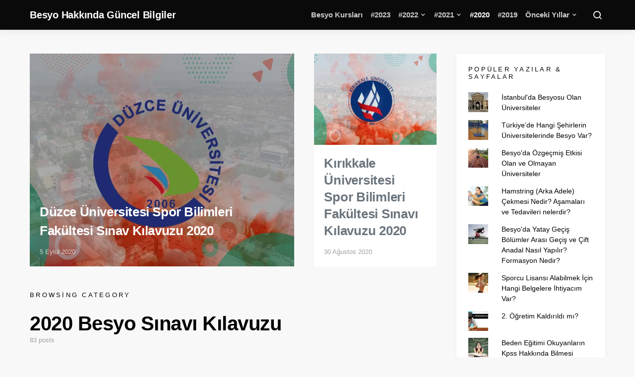

--- FILE ---
content_type: text/html; charset=UTF-8
request_url: https://besyocuyuz.com/category/2020-besyo-sinavi-kilavuzu/
body_size: 27772
content:
<!doctype html>
<html dir="ltr" lang="tr" prefix="og: https://ogp.me/ns#">
<head>
	<meta charset="UTF-8">
	<meta name="viewport" content="width=device-width, initial-scale=1">
	<link rel="profile" href="http://gmpg.org/xfn/11">

	<title>2020 Besyo Sınavı Kılavuzu | Besyo Hakkında Güncel Bilgiler</title>

		<!-- All in One SEO 4.4.8 - aioseo.com -->
		<meta name="robots" content="max-image-preview:large" />
		<meta name="google-site-verification" content="google-site-verification=bDI01Krcf2DSE0M5Ac0TMFmJMu1MV9DFXKCIwRSQAic" />
		<meta name="p:domain_verify" content="3d5a3d17f27cbe7b786ccdb27b4fb248" />
		<link rel="canonical" href="https://besyocuyuz.com/category/2020-besyo-sinavi-kilavuzu/" />
		<link rel="next" href="https://besyocuyuz.com/category/2020-besyo-sinavi-kilavuzu/page/2/" />
		<meta name="generator" content="All in One SEO (AIOSEO) 4.4.8" />
		<script type="application/ld+json" class="aioseo-schema">
			{"@context":"https:\/\/schema.org","@graph":[{"@type":"BreadcrumbList","@id":"https:\/\/besyocuyuz.com\/category\/2020-besyo-sinavi-kilavuzu\/#breadcrumblist","itemListElement":[{"@type":"ListItem","@id":"https:\/\/besyocuyuz.com\/#listItem","position":1,"name":"Ev","item":"https:\/\/besyocuyuz.com\/","nextItem":"https:\/\/besyocuyuz.com\/category\/2020-besyo-sinavi-kilavuzu\/#listItem"},{"@type":"ListItem","@id":"https:\/\/besyocuyuz.com\/category\/2020-besyo-sinavi-kilavuzu\/#listItem","position":2,"name":"2020 Besyo S\u0131nav\u0131 K\u0131lavuzu","previousItem":"https:\/\/besyocuyuz.com\/#listItem"}]},{"@type":"CollectionPage","@id":"https:\/\/besyocuyuz.com\/category\/2020-besyo-sinavi-kilavuzu\/#collectionpage","url":"https:\/\/besyocuyuz.com\/category\/2020-besyo-sinavi-kilavuzu\/","name":"2020 Besyo S\u0131nav\u0131 K\u0131lavuzu | Besyo Hakk\u0131nda G\u00fcncel Bilgiler","inLanguage":"tr-TR","isPartOf":{"@id":"https:\/\/besyocuyuz.com\/#website"},"breadcrumb":{"@id":"https:\/\/besyocuyuz.com\/category\/2020-besyo-sinavi-kilavuzu\/#breadcrumblist"}},{"@type":"Organization","@id":"https:\/\/besyocuyuz.com\/#organization","name":"Besyo Hakk\u0131nda G\u00fcncel Bilgiler","url":"https:\/\/besyocuyuz.com\/","logo":{"@type":"ImageObject","url":"https:\/\/i0.wp.com\/besyocuyuz.com\/wp-content\/uploads\/2017\/01\/besyocuyuz2.png?fit=436%2C371&ssl=1","@id":"https:\/\/besyocuyuz.com\/category\/2020-besyo-sinavi-kilavuzu\/#organizationLogo","width":436,"height":371},"image":{"@id":"https:\/\/besyocuyuz.com\/#organizationLogo"},"sameAs":["https:\/\/www.facebook.com\/besyo.parkurlari","https:\/\/twitter.com\/besyocuyuzcom","https:\/\/www.instagram.com\/besyocuyuzcom"]},{"@type":"WebSite","@id":"https:\/\/besyocuyuz.com\/#website","url":"https:\/\/besyocuyuz.com\/","name":"Besyo Hakk\u0131nda G\u00fcncel Bilgiler","alternateName":"Besyo Bilgi","description":"T\u00dcRK\u0130YE'N\u0130N EN \u0130Y\u0130 BESYO PLATFORMU","inLanguage":"tr-TR","publisher":{"@id":"https:\/\/besyocuyuz.com\/#organization"}}]}
		</script>
		<!-- All in One SEO -->

<link rel='dns-prefetch' href='//stats.wp.com' />
<link rel='dns-prefetch' href='//i0.wp.com' />
<link rel='dns-prefetch' href='//c0.wp.com' />
<link rel="alternate" type="application/rss+xml" title="Besyo Hakkında Güncel Bilgiler &raquo; akışı" href="https://besyocuyuz.com/feed/" />
<link rel="alternate" type="application/rss+xml" title="Besyo Hakkında Güncel Bilgiler &raquo; yorum akışı" href="https://besyocuyuz.com/comments/feed/" />
<link rel="alternate" type="application/rss+xml" title="Besyo Hakkında Güncel Bilgiler &raquo; 2020 Besyo Sınavı Kılavuzu kategori akışı" href="https://besyocuyuz.com/category/2020-besyo-sinavi-kilavuzu/feed/" />
		<!-- This site uses the Google Analytics by MonsterInsights plugin v9.11.1 - Using Analytics tracking - https://www.monsterinsights.com/ -->
		<!-- Note: MonsterInsights is not currently configured on this site. The site owner needs to authenticate with Google Analytics in the MonsterInsights settings panel. -->
					<!-- No tracking code set -->
				<!-- / Google Analytics by MonsterInsights -->
		<style id='wp-img-auto-sizes-contain-inline-css'>
img:is([sizes=auto i],[sizes^="auto," i]){contain-intrinsic-size:3000px 1500px}
/*# sourceURL=wp-img-auto-sizes-contain-inline-css */
</style>
<link rel='stylesheet' id='fontawesome-browser-css' href='https://besyocuyuz.com/wp-content/plugins/listinghub/admin/files/css/fontawesome-browser.css?ver=6.9' media='all' />
<link rel='stylesheet' id='all-font-awesome-css' href='https://besyocuyuz.com/wp-content/plugins/listinghub/admin/files/css/fontawesome.css?ver=6.9' media='all' />
<style id='wp-emoji-styles-inline-css'>

	img.wp-smiley, img.emoji {
		display: inline !important;
		border: none !important;
		box-shadow: none !important;
		height: 1em !important;
		width: 1em !important;
		margin: 0 0.07em !important;
		vertical-align: -0.1em !important;
		background: none !important;
		padding: 0 !important;
	}
/*# sourceURL=wp-emoji-styles-inline-css */
</style>
<style id='wp-block-library-inline-css'>
:root{--wp-block-synced-color:#7a00df;--wp-block-synced-color--rgb:122,0,223;--wp-bound-block-color:var(--wp-block-synced-color);--wp-editor-canvas-background:#ddd;--wp-admin-theme-color:#007cba;--wp-admin-theme-color--rgb:0,124,186;--wp-admin-theme-color-darker-10:#006ba1;--wp-admin-theme-color-darker-10--rgb:0,107,160.5;--wp-admin-theme-color-darker-20:#005a87;--wp-admin-theme-color-darker-20--rgb:0,90,135;--wp-admin-border-width-focus:2px}@media (min-resolution:192dpi){:root{--wp-admin-border-width-focus:1.5px}}.wp-element-button{cursor:pointer}:root .has-very-light-gray-background-color{background-color:#eee}:root .has-very-dark-gray-background-color{background-color:#313131}:root .has-very-light-gray-color{color:#eee}:root .has-very-dark-gray-color{color:#313131}:root .has-vivid-green-cyan-to-vivid-cyan-blue-gradient-background{background:linear-gradient(135deg,#00d084,#0693e3)}:root .has-purple-crush-gradient-background{background:linear-gradient(135deg,#34e2e4,#4721fb 50%,#ab1dfe)}:root .has-hazy-dawn-gradient-background{background:linear-gradient(135deg,#faaca8,#dad0ec)}:root .has-subdued-olive-gradient-background{background:linear-gradient(135deg,#fafae1,#67a671)}:root .has-atomic-cream-gradient-background{background:linear-gradient(135deg,#fdd79a,#004a59)}:root .has-nightshade-gradient-background{background:linear-gradient(135deg,#330968,#31cdcf)}:root .has-midnight-gradient-background{background:linear-gradient(135deg,#020381,#2874fc)}:root{--wp--preset--font-size--normal:16px;--wp--preset--font-size--huge:42px}.has-regular-font-size{font-size:1em}.has-larger-font-size{font-size:2.625em}.has-normal-font-size{font-size:var(--wp--preset--font-size--normal)}.has-huge-font-size{font-size:var(--wp--preset--font-size--huge)}.has-text-align-center{text-align:center}.has-text-align-left{text-align:left}.has-text-align-right{text-align:right}.has-fit-text{white-space:nowrap!important}#end-resizable-editor-section{display:none}.aligncenter{clear:both}.items-justified-left{justify-content:flex-start}.items-justified-center{justify-content:center}.items-justified-right{justify-content:flex-end}.items-justified-space-between{justify-content:space-between}.screen-reader-text{border:0;clip-path:inset(50%);height:1px;margin:-1px;overflow:hidden;padding:0;position:absolute;width:1px;word-wrap:normal!important}.screen-reader-text:focus{background-color:#ddd;clip-path:none;color:#444;display:block;font-size:1em;height:auto;left:5px;line-height:normal;padding:15px 23px 14px;text-decoration:none;top:5px;width:auto;z-index:100000}html :where(.has-border-color){border-style:solid}html :where([style*=border-top-color]){border-top-style:solid}html :where([style*=border-right-color]){border-right-style:solid}html :where([style*=border-bottom-color]){border-bottom-style:solid}html :where([style*=border-left-color]){border-left-style:solid}html :where([style*=border-width]){border-style:solid}html :where([style*=border-top-width]){border-top-style:solid}html :where([style*=border-right-width]){border-right-style:solid}html :where([style*=border-bottom-width]){border-bottom-style:solid}html :where([style*=border-left-width]){border-left-style:solid}html :where(img[class*=wp-image-]){height:auto;max-width:100%}:where(figure){margin:0 0 1em}html :where(.is-position-sticky){--wp-admin--admin-bar--position-offset:var(--wp-admin--admin-bar--height,0px)}@media screen and (max-width:600px){html :where(.is-position-sticky){--wp-admin--admin-bar--position-offset:0px}}
.has-text-align-justify{text-align:justify;}

/*# sourceURL=wp-block-library-inline-css */
</style><style id='global-styles-inline-css'>
:root{--wp--preset--aspect-ratio--square: 1;--wp--preset--aspect-ratio--4-3: 4/3;--wp--preset--aspect-ratio--3-4: 3/4;--wp--preset--aspect-ratio--3-2: 3/2;--wp--preset--aspect-ratio--2-3: 2/3;--wp--preset--aspect-ratio--16-9: 16/9;--wp--preset--aspect-ratio--9-16: 9/16;--wp--preset--color--black: #000000;--wp--preset--color--cyan-bluish-gray: #abb8c3;--wp--preset--color--white: #ffffff;--wp--preset--color--pale-pink: #f78da7;--wp--preset--color--vivid-red: #cf2e2e;--wp--preset--color--luminous-vivid-orange: #ff6900;--wp--preset--color--luminous-vivid-amber: #fcb900;--wp--preset--color--light-green-cyan: #7bdcb5;--wp--preset--color--vivid-green-cyan: #00d084;--wp--preset--color--pale-cyan-blue: #8ed1fc;--wp--preset--color--vivid-cyan-blue: #0693e3;--wp--preset--color--vivid-purple: #9b51e0;--wp--preset--gradient--vivid-cyan-blue-to-vivid-purple: linear-gradient(135deg,rgb(6,147,227) 0%,rgb(155,81,224) 100%);--wp--preset--gradient--light-green-cyan-to-vivid-green-cyan: linear-gradient(135deg,rgb(122,220,180) 0%,rgb(0,208,130) 100%);--wp--preset--gradient--luminous-vivid-amber-to-luminous-vivid-orange: linear-gradient(135deg,rgb(252,185,0) 0%,rgb(255,105,0) 100%);--wp--preset--gradient--luminous-vivid-orange-to-vivid-red: linear-gradient(135deg,rgb(255,105,0) 0%,rgb(207,46,46) 100%);--wp--preset--gradient--very-light-gray-to-cyan-bluish-gray: linear-gradient(135deg,rgb(238,238,238) 0%,rgb(169,184,195) 100%);--wp--preset--gradient--cool-to-warm-spectrum: linear-gradient(135deg,rgb(74,234,220) 0%,rgb(151,120,209) 20%,rgb(207,42,186) 40%,rgb(238,44,130) 60%,rgb(251,105,98) 80%,rgb(254,248,76) 100%);--wp--preset--gradient--blush-light-purple: linear-gradient(135deg,rgb(255,206,236) 0%,rgb(152,150,240) 100%);--wp--preset--gradient--blush-bordeaux: linear-gradient(135deg,rgb(254,205,165) 0%,rgb(254,45,45) 50%,rgb(107,0,62) 100%);--wp--preset--gradient--luminous-dusk: linear-gradient(135deg,rgb(255,203,112) 0%,rgb(199,81,192) 50%,rgb(65,88,208) 100%);--wp--preset--gradient--pale-ocean: linear-gradient(135deg,rgb(255,245,203) 0%,rgb(182,227,212) 50%,rgb(51,167,181) 100%);--wp--preset--gradient--electric-grass: linear-gradient(135deg,rgb(202,248,128) 0%,rgb(113,206,126) 100%);--wp--preset--gradient--midnight: linear-gradient(135deg,rgb(2,3,129) 0%,rgb(40,116,252) 100%);--wp--preset--font-size--small: 13px;--wp--preset--font-size--medium: 20px;--wp--preset--font-size--large: 36px;--wp--preset--font-size--x-large: 42px;--wp--preset--spacing--20: 0.44rem;--wp--preset--spacing--30: 0.67rem;--wp--preset--spacing--40: 1rem;--wp--preset--spacing--50: 1.5rem;--wp--preset--spacing--60: 2.25rem;--wp--preset--spacing--70: 3.38rem;--wp--preset--spacing--80: 5.06rem;--wp--preset--shadow--natural: 6px 6px 9px rgba(0, 0, 0, 0.2);--wp--preset--shadow--deep: 12px 12px 50px rgba(0, 0, 0, 0.4);--wp--preset--shadow--sharp: 6px 6px 0px rgba(0, 0, 0, 0.2);--wp--preset--shadow--outlined: 6px 6px 0px -3px rgb(255, 255, 255), 6px 6px rgb(0, 0, 0);--wp--preset--shadow--crisp: 6px 6px 0px rgb(0, 0, 0);}:where(.is-layout-flex){gap: 0.5em;}:where(.is-layout-grid){gap: 0.5em;}body .is-layout-flex{display: flex;}.is-layout-flex{flex-wrap: wrap;align-items: center;}.is-layout-flex > :is(*, div){margin: 0;}body .is-layout-grid{display: grid;}.is-layout-grid > :is(*, div){margin: 0;}:where(.wp-block-columns.is-layout-flex){gap: 2em;}:where(.wp-block-columns.is-layout-grid){gap: 2em;}:where(.wp-block-post-template.is-layout-flex){gap: 1.25em;}:where(.wp-block-post-template.is-layout-grid){gap: 1.25em;}.has-black-color{color: var(--wp--preset--color--black) !important;}.has-cyan-bluish-gray-color{color: var(--wp--preset--color--cyan-bluish-gray) !important;}.has-white-color{color: var(--wp--preset--color--white) !important;}.has-pale-pink-color{color: var(--wp--preset--color--pale-pink) !important;}.has-vivid-red-color{color: var(--wp--preset--color--vivid-red) !important;}.has-luminous-vivid-orange-color{color: var(--wp--preset--color--luminous-vivid-orange) !important;}.has-luminous-vivid-amber-color{color: var(--wp--preset--color--luminous-vivid-amber) !important;}.has-light-green-cyan-color{color: var(--wp--preset--color--light-green-cyan) !important;}.has-vivid-green-cyan-color{color: var(--wp--preset--color--vivid-green-cyan) !important;}.has-pale-cyan-blue-color{color: var(--wp--preset--color--pale-cyan-blue) !important;}.has-vivid-cyan-blue-color{color: var(--wp--preset--color--vivid-cyan-blue) !important;}.has-vivid-purple-color{color: var(--wp--preset--color--vivid-purple) !important;}.has-black-background-color{background-color: var(--wp--preset--color--black) !important;}.has-cyan-bluish-gray-background-color{background-color: var(--wp--preset--color--cyan-bluish-gray) !important;}.has-white-background-color{background-color: var(--wp--preset--color--white) !important;}.has-pale-pink-background-color{background-color: var(--wp--preset--color--pale-pink) !important;}.has-vivid-red-background-color{background-color: var(--wp--preset--color--vivid-red) !important;}.has-luminous-vivid-orange-background-color{background-color: var(--wp--preset--color--luminous-vivid-orange) !important;}.has-luminous-vivid-amber-background-color{background-color: var(--wp--preset--color--luminous-vivid-amber) !important;}.has-light-green-cyan-background-color{background-color: var(--wp--preset--color--light-green-cyan) !important;}.has-vivid-green-cyan-background-color{background-color: var(--wp--preset--color--vivid-green-cyan) !important;}.has-pale-cyan-blue-background-color{background-color: var(--wp--preset--color--pale-cyan-blue) !important;}.has-vivid-cyan-blue-background-color{background-color: var(--wp--preset--color--vivid-cyan-blue) !important;}.has-vivid-purple-background-color{background-color: var(--wp--preset--color--vivid-purple) !important;}.has-black-border-color{border-color: var(--wp--preset--color--black) !important;}.has-cyan-bluish-gray-border-color{border-color: var(--wp--preset--color--cyan-bluish-gray) !important;}.has-white-border-color{border-color: var(--wp--preset--color--white) !important;}.has-pale-pink-border-color{border-color: var(--wp--preset--color--pale-pink) !important;}.has-vivid-red-border-color{border-color: var(--wp--preset--color--vivid-red) !important;}.has-luminous-vivid-orange-border-color{border-color: var(--wp--preset--color--luminous-vivid-orange) !important;}.has-luminous-vivid-amber-border-color{border-color: var(--wp--preset--color--luminous-vivid-amber) !important;}.has-light-green-cyan-border-color{border-color: var(--wp--preset--color--light-green-cyan) !important;}.has-vivid-green-cyan-border-color{border-color: var(--wp--preset--color--vivid-green-cyan) !important;}.has-pale-cyan-blue-border-color{border-color: var(--wp--preset--color--pale-cyan-blue) !important;}.has-vivid-cyan-blue-border-color{border-color: var(--wp--preset--color--vivid-cyan-blue) !important;}.has-vivid-purple-border-color{border-color: var(--wp--preset--color--vivid-purple) !important;}.has-vivid-cyan-blue-to-vivid-purple-gradient-background{background: var(--wp--preset--gradient--vivid-cyan-blue-to-vivid-purple) !important;}.has-light-green-cyan-to-vivid-green-cyan-gradient-background{background: var(--wp--preset--gradient--light-green-cyan-to-vivid-green-cyan) !important;}.has-luminous-vivid-amber-to-luminous-vivid-orange-gradient-background{background: var(--wp--preset--gradient--luminous-vivid-amber-to-luminous-vivid-orange) !important;}.has-luminous-vivid-orange-to-vivid-red-gradient-background{background: var(--wp--preset--gradient--luminous-vivid-orange-to-vivid-red) !important;}.has-very-light-gray-to-cyan-bluish-gray-gradient-background{background: var(--wp--preset--gradient--very-light-gray-to-cyan-bluish-gray) !important;}.has-cool-to-warm-spectrum-gradient-background{background: var(--wp--preset--gradient--cool-to-warm-spectrum) !important;}.has-blush-light-purple-gradient-background{background: var(--wp--preset--gradient--blush-light-purple) !important;}.has-blush-bordeaux-gradient-background{background: var(--wp--preset--gradient--blush-bordeaux) !important;}.has-luminous-dusk-gradient-background{background: var(--wp--preset--gradient--luminous-dusk) !important;}.has-pale-ocean-gradient-background{background: var(--wp--preset--gradient--pale-ocean) !important;}.has-electric-grass-gradient-background{background: var(--wp--preset--gradient--electric-grass) !important;}.has-midnight-gradient-background{background: var(--wp--preset--gradient--midnight) !important;}.has-small-font-size{font-size: var(--wp--preset--font-size--small) !important;}.has-medium-font-size{font-size: var(--wp--preset--font-size--medium) !important;}.has-large-font-size{font-size: var(--wp--preset--font-size--large) !important;}.has-x-large-font-size{font-size: var(--wp--preset--font-size--x-large) !important;}
/*# sourceURL=global-styles-inline-css */
</style>

<style id='classic-theme-styles-inline-css'>
/*! This file is auto-generated */
.wp-block-button__link{color:#fff;background-color:#32373c;border-radius:9999px;box-shadow:none;text-decoration:none;padding:calc(.667em + 2px) calc(1.333em + 2px);font-size:1.125em}.wp-block-file__button{background:#32373c;color:#fff;text-decoration:none}
/*# sourceURL=/wp-includes/css/classic-themes.min.css */
</style>
<link rel='stylesheet' id='anthemes_shortcode_styles-css' href='https://besyocuyuz.com/wp-content/plugins/anthemes-shortcodes/includes/css/anthemes-shortcodes.css?ver=6.9' media='all' />
<link rel='stylesheet' id='csco-styles-css' href='https://besyocuyuz.com/wp-content/themes/expertly/style.css?ver=1.8.6' media='all' />
<style id='csco-styles-inline-css'>
a:hover, .entry-content a, .must-log-in a, .meta-category a, blockquote:before, .navbar-nav li.current-menu-ancestor > a, li.current-menu-item > a, li.cs-mega-menu-child.active-item > a, .cs-bg-dark.navbar-primary .navbar-nav ul li.current-menu-ancestor > a, .cs-bg-dark.navbar-primary .navbar-nav ul li.current-menu-item > a, .cs-bg-dark.navbar-primary .navbar-nav li.cs-mega-menu-child.active-item > a{color:#01ca6c;}button, .button, input[type="button"], input[type="reset"], input[type="submit"], .wp-block-button .wp-block-button__link:not(.has-background), .toggle-search.toggle-close, .offcanvas-header .toggle-offcanvas, .cs-overlay .post-categories a:hover, .post-format-icon > a:hover, .entry-more-button .entry-more:hover, .cs-list-articles > li > a:hover:before, .pk-badge-primary, .pk-bg-primary, .pk-button-primary, .pk-button-primary:hover, h2.pk-heading-numbered:before{background-color:#01ca6c;}.cs-overlay .cs-overlay-background:after, .pk-bg-overlay, .pk-zoom-icon-popup:after{background-color:rgba(0,0,0,0.25);}.navbar-primary, .offcanvas-header{background-color:#0a0a0a;}.site-footer{background-color:#0a0a0a;}body{font-family:-apple-system, BlinkMacSystemFont, "Segoe UI", Roboto, Oxygen-Sans, Ubuntu, Cantarell, "Helvetica Neue", sans-serif;font-size:.875rem;font-weight:400;}.cs-font-primary, button, .button, input[type="button"], input[type="reset"], input[type="submit"], .no-comments, .text-action, .cs-link-more, .cs-nav-link, .share-total, .post-categories a, .post-meta a, .nav-links, .comment-reply-link, .post-tags a, .read-more, .navigation.pagination .nav-links > span, .navigation.pagination .nav-links > a, .pk-font-primary{font-family:-apple-system, BlinkMacSystemFont, "Segoe UI", Roboto, Oxygen-Sans, Ubuntu, Cantarell, "Helvetica Neue", sans-serif;font-weight:700;text-transform:none;}label, .cs-font-secondary, .post-meta, .archive-count, .page-subtitle, .site-description, figcaption, .wp-block-image figcaption, .wp-block-audio figcaption, .wp-block-embed figcaption, .wp-block-pullquote cite, .wp-block-pullquote footer, .wp-block-pullquote .wp-block-pullquote__citation, .post-format-icon, .comment-metadata, .says, .logged-in-as, .must-log-in, .wp-caption-text, blockquote cite, .wp-block-quote cite, div[class*="meta-"], span[class*="meta-"], small, .cs-breadcrumbs, .cs-homepage-category-count, .pk-font-secondary{font-family:-apple-system, BlinkMacSystemFont, "Segoe UI", Roboto, Oxygen-Sans, Ubuntu, Cantarell, "Helvetica Neue", sans-serif;font-size:0.813rem;font-weight:400;text-transform:none;}.entry .entry-content{font-family:inherit;font-size:inherit;font-weight:inherit;letter-spacing:inherit;}h1, h2, h3, h4, h5, h6, .h1, .h2, .h3, .h4, .h5, .h6, .site-title, .comment-author .fn, blockquote, .wp-block-quote, .wp-block-cover .wp-block-cover-image-text, .wp-block-cover .wp-block-cover-text, .wp-block-cover h2, .wp-block-cover-image .wp-block-cover-image-text, .wp-block-cover-image .wp-block-cover-text, .wp-block-cover-image h2, .wp-block-pullquote p, p.has-drop-cap:not(:focus):first-letter, .pk-font-heading{font-family:-apple-system, BlinkMacSystemFont, "Segoe UI", Roboto, Oxygen-Sans, Ubuntu, Cantarell, "Helvetica Neue", sans-serif;font-weight:700;letter-spacing:-0.0125em;text-transform:none;}.title-block, .pk-font-block{font-family:-apple-system, BlinkMacSystemFont, "Segoe UI", Roboto, Oxygen-Sans, Ubuntu, Cantarell, "Helvetica Neue", sans-serif;font-size:0.813rem;font-weight:300;letter-spacing:0.25em;text-transform:uppercase;color:#0a0808;}.navbar-nav > li > a, .cs-mega-menu-child > a, .widget_archive li, .widget_categories li, .widget_meta li a, .widget_nav_menu .menu > li > a, .widget_pages .page_item a{font-family:-apple-system, BlinkMacSystemFont, "Segoe UI", Roboto, Oxygen-Sans, Ubuntu, Cantarell, "Helvetica Neue", sans-serif;font-size:0.875rem;font-weight:700;text-transform:none;}.navbar-nav .sub-menu > li > a, .widget_categories .children li a, .widget_nav_menu .sub-menu > li > a{font-family:-apple-system, BlinkMacSystemFont, "Segoe UI", Roboto, Oxygen-Sans, Ubuntu, Cantarell, "Helvetica Neue", sans-serif;font-size:0.875rem;font-weight:400;text-transform:none;}.section-hero .cs-overlay-background img{opacity:0.6;}.section-hero{background-color:#0a0a0a;}button, input[type="button"], input[type="reset"], input[type="submit"], .button, .cs-input-group input[type="search"], .pk-button, .pk-input-group input[type="text"], .pk-scroll-to-top, .cs-overlay .post-categories a, .search-form, .cs-input-group, .pk-input-group, .pk-subscribe-form-wrap form, .widget .pk-subscribe-form-wrap.pk-subscribe-with-bg input[type="text"], .post-header .pk-share-buttons-wrap .pk-share-buttons-link, .pk-share-buttons-after-content .pk-share-buttons-link, .pk-dropcap-borders:first-letter, .pk-dropcap-bg-inverse:first-letter, .pk-dropcap-bg-light:first-letter{border-radius:TÜRKİYE&#039;NİN EN İYİ BESYO PLATFORMU;}@media (min-width: 1020px){.section-hero{min-height:600px;}}
/*# sourceURL=csco-styles-inline-css */
</style>
<link rel='stylesheet' id='jetpack_css-css' href='https://c0.wp.com/p/jetpack/13.1.4/css/jetpack.css' media='all' />
<script src="https://c0.wp.com/c/6.9/wp-includes/js/jquery/jquery.min.js" id="jquery-core-js"></script>
<script src="https://c0.wp.com/c/6.9/wp-includes/js/jquery/jquery-migrate.min.js" id="jquery-migrate-js"></script>
<script id="listinghub-dynamic-color-js-extra">
var listinghub_color = {"ajaxurl":"https://besyocuyuz.com/wp-admin/admin-ajax.php","big_button":"#ff0a0a","small_button":"#0e811c","button_font":"#ffffff","button_small_font":"#ffffff","title_color":"#5b5b5b","content_font_color":"#66789c","icon_color":"#5b5b5b","max_border_color":"#e0e6f7"};
var listinghub_color = {"ajaxurl":"https://besyocuyuz.com/wp-admin/admin-ajax.php","big_button":"#ff0a0a","small_button":"#0e811c","button_font":"#ffffff","button_small_font":"#ffffff","title_color":"#5b5b5b","content_font_color":"#66789c","icon_color":"#5b5b5b","max_border_color":"#e0e6f7"};
//# sourceURL=listinghub-dynamic-color-js-extra
</script>
<script src="https://besyocuyuz.com/wp-content/plugins/listinghub/admin/files/js/dynamic-color.js?ver=6.9" id="listinghub-dynamic-color-js"></script>
<link rel="https://api.w.org/" href="https://besyocuyuz.com/wp-json/" /><link rel="alternate" title="JSON" type="application/json" href="https://besyocuyuz.com/wp-json/wp/v2/categories/43" /><link rel="EditURI" type="application/rsd+xml" title="RSD" href="https://besyocuyuz.com/xmlrpc.php?rsd" />
<meta name="generator" content="WordPress 6.9" />
	<style>img#wpstats{display:none}</style>
		<link rel="icon" href="https://i0.wp.com/besyocuyuz.com/wp-content/uploads/2023/09/cropped-Beats_Electronics_logo.svg.png?fit=32%2C32&#038;ssl=1" sizes="32x32" />
<link rel="icon" href="https://i0.wp.com/besyocuyuz.com/wp-content/uploads/2023/09/cropped-Beats_Electronics_logo.svg.png?fit=192%2C192&#038;ssl=1" sizes="192x192" />
<link rel="apple-touch-icon" href="https://i0.wp.com/besyocuyuz.com/wp-content/uploads/2023/09/cropped-Beats_Electronics_logo.svg.png?fit=180%2C180&#038;ssl=1" />
<meta name="msapplication-TileImage" content="https://i0.wp.com/besyocuyuz.com/wp-content/uploads/2023/09/cropped-Beats_Electronics_logo.svg.png?fit=270%2C270&#038;ssl=1" />
		<style id="wp-custom-css">
			body{    font-family: 'Open Sans', sans-serif !important}


#comments{display:none}


.ajax-navigation button{background-color: #dd3333 !important}

.navbar-wrap{
  background-color: #0a0a0a;
}
.meta-comments{display:none !important}

.pk-social-links-template-nav .pk-social-links-icon{
  color: rgba(255, 255, 255, 0.6);
}
.navbar-primary .pk-social-links-count{
  color: rgba(255, 255, 255, 0.75);
}

.site-footer{background:#000}
.site-info .footer-copyright {
  color: #999;
}
.toggle-search i{color:#fff}

.post-subscribe {

  display: none;
}

.meta-author{

  display: none !important
}
.pk-social-links-item {
  padding: 1rem .5rem !important;
}

.navbar .navbar-brand img{width:50px;height:50px}

.navbar-text.site-description{font-size:13px;color:rgba(255, 255, 255, 0.75)}

.navbar-primary .navbar-nav > li > a {
  font-size: 15px;
  font-weight: 700;
	color:rgba(255, 255, 255, 0.8)
}

.section-category-posts .cs-bg-dark .entry-title a{color:#fff !important}

#primary .entry-title{font-weight:700}

#primary .entry-excerpt{font-size:15px}
#primary .entry-title a{color: #6c757d;font-size:26px;line-height:34px}

.sidebar .widget {
  box-shadow: 0 2px 8px 0 #0000000d;
  background: #fff;
  padding: 24px;
}

.sidebar-area .pk-twitter-default {
  padding: 0;
}

.pk-color-secondary {
  --pk-secondary-color: #555;
}
.toggle-offcanvas i{color:#fff}
.offcanvas-header .toggle-offcanvas{
  background-color: #d33;
}

.site-footer{padding:20px 0}
.footer-title{display:none}

.cs-bg-dark .footer-copyright a {
  text-decoration: none;
  color: #222;
  margin-left: 5px;
}
.site-info .footer-copyright{margin-top:0}

.archive-main{padding-top:0}
.simplebtn.gold {
  color: #000;
}

.widget_text h5{
  font-size: 17px;
  color: #6c757d;
  letter-spacing: 0;
}
.widget_recent_comments h5{
  font-size: 17px;
  color: #6c757d;
  letter-spacing: 0;
}

.home .archive-main {
  padding-top: 24px !important
}
.cs-input-group button{margin:0}		</style>
		</head>

<body class="archive category category-2020-besyo-sinavi-kilavuzu category-43 wp-custom-logo wp-embed-responsive wp-theme-expertly cs-page-layout-right sidebar-enabled sidebar-right headings-medium navbar-sticky-enabled navbar-smart-enabled sticky-sidebar-enabled stick-last post-sidebar-disabled block-align-enabled">

	<div class="site-overlay"></div>

	<div class="offcanvas">

		<div class="offcanvas-header cs-bg-dark">

			
			<nav class="navbar navbar-offcanvas">

									<a class="offcanvas-brand site-title" href="https://besyocuyuz.com/" rel="home">Besyo Hakkında Güncel Bilgiler</a>
					
				<button type="button" class="toggle-offcanvas button-round">
					<i class="cs-icon cs-icon-x"></i>
				</button>

			</nav>

			
		</div>

		<aside class="offcanvas-sidebar">
			<div class="offcanvas-inner">
				<div class="widget widget_nav_menu cs-d-lg-none"><div class="menu-menu-container"><ul id="menu-menu" class="menu"><li id="menu-item-56504" class="menu-item menu-item-type-post_type_archive menu-item-object-besyokursu menu-item-56504"><a href="https://besyocuyuz.com/besyokursu/">Besyo Kursları</a></li>
<li id="menu-item-55795" class="menu-item menu-item-type-taxonomy menu-item-object-category menu-item-55795"><a href="https://besyocuyuz.com/category/2023-kilavuz/">#2023</a></li>
<li id="menu-item-55667" class="menu-item menu-item-type-custom menu-item-object-custom menu-item-has-children menu-item-55667"><a href="#">#2022</a>
<ul class="sub-menu">
	<li id="menu-item-55679" class="menu-item menu-item-type-taxonomy menu-item-object-category menu-item-55679"><a href="https://besyocuyuz.com/category/2022-besyo-kilavuz/">2022 Besyo Kılavuz</a></li>
	<li id="menu-item-55680" class="menu-item menu-item-type-taxonomy menu-item-object-category menu-item-55680"><a href="https://besyocuyuz.com/category/2022-besyo-sonuc/">2022 Besyo Sonuç</a></li>
</ul>
</li>
<li id="menu-item-55681" class="menu-item menu-item-type-custom menu-item-object-custom menu-item-has-children menu-item-55681"><a href="#">#2021</a>
<ul class="sub-menu">
	<li id="menu-item-55682" class="menu-item menu-item-type-taxonomy menu-item-object-category menu-item-55682"><a href="https://besyocuyuz.com/category/2021-yetenek-sinavi/">2021 Kılavuz</a></li>
	<li id="menu-item-55683" class="menu-item menu-item-type-taxonomy menu-item-object-category menu-item-55683"><a href="https://besyocuyuz.com/category/2021-sonuc/">2021 Sonuç</a></li>
</ul>
</li>
<li id="menu-item-55684" class="menu-item menu-item-type-taxonomy menu-item-object-category current-menu-item menu-item-55684"><a href="https://besyocuyuz.com/category/2020-besyo-sinavi-kilavuzu/" aria-current="page">#2020</a></li>
<li id="menu-item-55685" class="menu-item menu-item-type-taxonomy menu-item-object-category menu-item-55685"><a href="https://besyocuyuz.com/category/besyo2019/">#2019</a></li>
<li id="menu-item-55686" class="menu-item menu-item-type-custom menu-item-object-custom menu-item-has-children menu-item-55686"><a href="#">Önceki Yıllar</a>
<ul class="sub-menu">
	<li id="menu-item-55687" class="menu-item menu-item-type-custom menu-item-object-custom menu-item-has-children menu-item-55687"><a href="#">2018</a>
	<ul class="sub-menu">
		<li id="menu-item-55692" class="menu-item menu-item-type-taxonomy menu-item-object-category menu-item-55692"><a href="https://besyocuyuz.com/category/2018-besyo-kilavuz/">2018 Besyo Kılavuz</a></li>
		<li id="menu-item-55693" class="menu-item menu-item-type-taxonomy menu-item-object-category menu-item-55693"><a href="https://besyocuyuz.com/category/2018-besyo-sonuclar/">2018 Besyo Sonuçlar</a></li>
	</ul>
</li>
	<li id="menu-item-55688" class="menu-item menu-item-type-custom menu-item-object-custom menu-item-has-children menu-item-55688"><a href="#">2017</a>
	<ul class="sub-menu">
		<li id="menu-item-55694" class="menu-item menu-item-type-taxonomy menu-item-object-category menu-item-55694"><a href="https://besyocuyuz.com/category/2017-ozel-yetenek-sinavi-kilavuzlari/">2017 Özel Yetenek Sınavı Kılavuzları</a></li>
		<li id="menu-item-55695" class="menu-item menu-item-type-taxonomy menu-item-object-category menu-item-55695"><a href="https://besyocuyuz.com/category/2017-yetenek-sinavi-sonuclari/">2017 Yetenek Sınavı Sonuçları</a></li>
		<li id="menu-item-55696" class="menu-item menu-item-type-taxonomy menu-item-object-category menu-item-55696"><a href="https://besyocuyuz.com/category/2017-video-analiz/">2017 Video Analiz</a></li>
	</ul>
</li>
	<li id="menu-item-55689" class="menu-item menu-item-type-custom menu-item-object-custom menu-item-has-children menu-item-55689"><a href="#">2016</a>
	<ul class="sub-menu">
		<li id="menu-item-55697" class="menu-item menu-item-type-taxonomy menu-item-object-category menu-item-55697"><a href="https://besyocuyuz.com/category/2016-yetenek-sinavi/">2016 Yetenek Sınavı Kılavuzları</a></li>
		<li id="menu-item-55698" class="menu-item menu-item-type-taxonomy menu-item-object-category menu-item-55698"><a href="https://besyocuyuz.com/category/2016-yetenek-sinavi-sonuclari/">2016 Yetenek Sınavı Sonuçları</a></li>
		<li id="menu-item-55699" class="menu-item menu-item-type-taxonomy menu-item-object-category menu-item-55699"><a href="https://besyocuyuz.com/category/2016-spor-bilimleri-video-analiz/">2016 Spor Bilimleri Video Analiz</a></li>
		<li id="menu-item-55702" class="menu-item menu-item-type-taxonomy menu-item-object-category menu-item-55702"><a href="https://besyocuyuz.com/category/2016-kilavuz-ozetleri/">2016 Kapsamlı Kılavuz Özetleri</a></li>
	</ul>
</li>
	<li id="menu-item-55690" class="menu-item menu-item-type-custom menu-item-object-custom menu-item-has-children menu-item-55690"><a href="#">2015</a>
	<ul class="sub-menu">
		<li id="menu-item-55700" class="menu-item menu-item-type-taxonomy menu-item-object-category menu-item-55700"><a href="https://besyocuyuz.com/category/2015-yetenek-sinavi/">2015 Yetenek Sınavı Kılavuzları</a></li>
		<li id="menu-item-55701" class="menu-item menu-item-type-taxonomy menu-item-object-category menu-item-55701"><a href="https://besyocuyuz.com/category/2015-yetenek-sinavi-sonuclari/">2015 Yetenek Sınavı Sonuçları</a></li>
	</ul>
</li>
	<li id="menu-item-55691" class="menu-item menu-item-type-custom menu-item-object-custom menu-item-has-children menu-item-55691"><a href="#">2014</a>
	<ul class="sub-menu">
		<li id="menu-item-55703" class="menu-item menu-item-type-taxonomy menu-item-object-category menu-item-55703"><a href="https://besyocuyuz.com/category/besyosinavi/">2014 Özel Yetenek Sınavı</a></li>
		<li id="menu-item-55704" class="menu-item menu-item-type-taxonomy menu-item-object-category menu-item-55704"><a href="https://besyocuyuz.com/category/2014-besyo-sonuclari/">2014 Besyo Sonuçları</a></li>
	</ul>
</li>
</ul>
</li>
</ul></div></div>
							</div>
		</aside>
	</div>
	
<div id="page" class="site">

	
	<div class="site-inner">

		
		<header id="masthead" class="site-header">

			
			
			<nav class="navbar navbar-primary cs-bg-dark">

				
				<div class="navbar-wrap">

					<div class="navbar-container">

						<div class="navbar-content">

							
															<button type="button" class="toggle-offcanvas">
									<i class="cs-icon cs-icon-menu"></i>
								</button>
							
															<a class="navbar-brand site-title" href="https://besyocuyuz.com/" rel="home">Besyo Hakkında Güncel Bilgiler</a>
																<p class="navbar-text site-description">TÜRKİYE&#039;NİN EN İYİ BESYO PLATFORMU</p>
								
							<ul id="menu-menu-1" class="navbar-nav"><li class="menu-item menu-item-type-post_type_archive menu-item-object-besyokursu menu-item-56504"><a href="https://besyocuyuz.com/besyokursu/">Besyo Kursları</a></li>
<li class="menu-item menu-item-type-taxonomy menu-item-object-category menu-item-55795"><a href="https://besyocuyuz.com/category/2023-kilavuz/">#2023</a></li>
<li class="menu-item menu-item-type-custom menu-item-object-custom menu-item-has-children menu-item-55667"><a href="#">#2022</a>
<ul class="sub-menu">
	<li class="menu-item menu-item-type-taxonomy menu-item-object-category menu-item-55679"><a href="https://besyocuyuz.com/category/2022-besyo-kilavuz/">2022 Besyo Kılavuz</a></li>
	<li class="menu-item menu-item-type-taxonomy menu-item-object-category menu-item-55680"><a href="https://besyocuyuz.com/category/2022-besyo-sonuc/">2022 Besyo Sonuç</a></li>
</ul>
</li>
<li class="menu-item menu-item-type-custom menu-item-object-custom menu-item-has-children menu-item-55681"><a href="#">#2021</a>
<ul class="sub-menu">
	<li class="menu-item menu-item-type-taxonomy menu-item-object-category menu-item-55682"><a href="https://besyocuyuz.com/category/2021-yetenek-sinavi/">2021 Kılavuz</a></li>
	<li class="menu-item menu-item-type-taxonomy menu-item-object-category menu-item-55683"><a href="https://besyocuyuz.com/category/2021-sonuc/">2021 Sonuç</a></li>
</ul>
</li>
<li class="menu-item menu-item-type-taxonomy menu-item-object-category current-menu-item menu-item-55684"><a href="https://besyocuyuz.com/category/2020-besyo-sinavi-kilavuzu/" aria-current="page">#2020</a></li>
<li class="menu-item menu-item-type-taxonomy menu-item-object-category menu-item-55685"><a href="https://besyocuyuz.com/category/besyo2019/">#2019</a></li>
<li class="menu-item menu-item-type-custom menu-item-object-custom menu-item-has-children menu-item-55686"><a href="#">Önceki Yıllar</a>
<ul class="sub-menu">
	<li class="menu-item menu-item-type-custom menu-item-object-custom menu-item-has-children menu-item-55687"><a href="#">2018</a>
	<ul class="sub-menu">
		<li class="menu-item menu-item-type-taxonomy menu-item-object-category menu-item-55692"><a href="https://besyocuyuz.com/category/2018-besyo-kilavuz/">2018 Besyo Kılavuz</a></li>
		<li class="menu-item menu-item-type-taxonomy menu-item-object-category menu-item-55693"><a href="https://besyocuyuz.com/category/2018-besyo-sonuclar/">2018 Besyo Sonuçlar</a></li>
	</ul>
</li>
	<li class="menu-item menu-item-type-custom menu-item-object-custom menu-item-has-children menu-item-55688"><a href="#">2017</a>
	<ul class="sub-menu">
		<li class="menu-item menu-item-type-taxonomy menu-item-object-category menu-item-55694"><a href="https://besyocuyuz.com/category/2017-ozel-yetenek-sinavi-kilavuzlari/">2017 Özel Yetenek Sınavı Kılavuzları</a></li>
		<li class="menu-item menu-item-type-taxonomy menu-item-object-category menu-item-55695"><a href="https://besyocuyuz.com/category/2017-yetenek-sinavi-sonuclari/">2017 Yetenek Sınavı Sonuçları</a></li>
		<li class="menu-item menu-item-type-taxonomy menu-item-object-category menu-item-55696"><a href="https://besyocuyuz.com/category/2017-video-analiz/">2017 Video Analiz</a></li>
	</ul>
</li>
	<li class="menu-item menu-item-type-custom menu-item-object-custom menu-item-has-children menu-item-55689"><a href="#">2016</a>
	<ul class="sub-menu">
		<li class="menu-item menu-item-type-taxonomy menu-item-object-category menu-item-55697"><a href="https://besyocuyuz.com/category/2016-yetenek-sinavi/">2016 Yetenek Sınavı Kılavuzları</a></li>
		<li class="menu-item menu-item-type-taxonomy menu-item-object-category menu-item-55698"><a href="https://besyocuyuz.com/category/2016-yetenek-sinavi-sonuclari/">2016 Yetenek Sınavı Sonuçları</a></li>
		<li class="menu-item menu-item-type-taxonomy menu-item-object-category menu-item-55699"><a href="https://besyocuyuz.com/category/2016-spor-bilimleri-video-analiz/">2016 Spor Bilimleri Video Analiz</a></li>
		<li class="menu-item menu-item-type-taxonomy menu-item-object-category menu-item-55702"><a href="https://besyocuyuz.com/category/2016-kilavuz-ozetleri/">2016 Kapsamlı Kılavuz Özetleri</a></li>
	</ul>
</li>
	<li class="menu-item menu-item-type-custom menu-item-object-custom menu-item-has-children menu-item-55690"><a href="#">2015</a>
	<ul class="sub-menu">
		<li class="menu-item menu-item-type-taxonomy menu-item-object-category menu-item-55700"><a href="https://besyocuyuz.com/category/2015-yetenek-sinavi/">2015 Yetenek Sınavı Kılavuzları</a></li>
		<li class="menu-item menu-item-type-taxonomy menu-item-object-category menu-item-55701"><a href="https://besyocuyuz.com/category/2015-yetenek-sinavi-sonuclari/">2015 Yetenek Sınavı Sonuçları</a></li>
	</ul>
</li>
	<li class="menu-item menu-item-type-custom menu-item-object-custom menu-item-has-children menu-item-55691"><a href="#">2014</a>
	<ul class="sub-menu">
		<li class="menu-item menu-item-type-taxonomy menu-item-object-category menu-item-55703"><a href="https://besyocuyuz.com/category/besyosinavi/">2014 Özel Yetenek Sınavı</a></li>
		<li class="menu-item menu-item-type-taxonomy menu-item-object-category menu-item-55704"><a href="https://besyocuyuz.com/category/2014-besyo-sonuclari/">2014 Besyo Sonuçları</a></li>
	</ul>
</li>
</ul>
</li>
</ul>
									<button type="button" class="toggle-search">
			<i class="cs-icon cs-icon-search"></i>
		</button>
		
						</div><!-- .navbar-content -->

					</div><!-- .navbar-container -->

				</div><!-- .navbar-wrap -->

				
<div class="site-search" id="search">
	<div class="cs-container">
		
<form role="search" method="get" class="search-form" action="https://besyocuyuz.com/">
	<label class="sr-only">Search for:</label>
	<div class="cs-input-group">
		<input type="search" value="" name="s" class="search-field" placeholder="Aradığın Üniversiteyi Bulalım" required>
		<button type="submit" class="search-submit">Ara</button>
	</div>
</form>
	</div>
</div>

			</nav><!-- .navbar -->

			
		</header><!-- #masthead -->

		
		
		<div class="site-content">

			
			<div class="cs-container">

				
				<div id="content" class="main-content">

					
	<div id="primary" class="content-area">

		
		<main id="main" class="site-main">

				<section class="section-category-posts">

		
		<div class="cs-category-posts">
							<div class="cs-category-post">
					<article class="post-53435 post type-post status-publish format-standard has-post-thumbnail category-2020-besyo-sinavi-kilavuzu tag-besyo tag-besyo-kursu tag-duzce tag-fakultesi tag-spor-bilimleri tag-taban-puan">
													<div class="cs-overlay cs-overlay-ratio cs-ratio-landscape cs-ratio-16by9 cs-bg-dark">
								<div class="cs-overlay-background">
									<img width="820" height="529" src="https://i0.wp.com/besyocuyuz.com/wp-content/uploads/2019/07/duzce-universitesi.jpg?fit=820%2C529&amp;ssl=1" class="pk-lazyload-disabled wp-post-image" alt="" decoding="async" fetchpriority="high" srcset="https://i0.wp.com/besyocuyuz.com/wp-content/uploads/2019/07/duzce-universitesi.jpg?w=1240&amp;ssl=1 1240w, https://i0.wp.com/besyocuyuz.com/wp-content/uploads/2019/07/duzce-universitesi.jpg?resize=300%2C194&amp;ssl=1 300w, https://i0.wp.com/besyocuyuz.com/wp-content/uploads/2019/07/duzce-universitesi.jpg?resize=1024%2C661&amp;ssl=1 1024w, https://i0.wp.com/besyocuyuz.com/wp-content/uploads/2019/07/duzce-universitesi.jpg?resize=768%2C495&amp;ssl=1 768w, https://i0.wp.com/besyocuyuz.com/wp-content/uploads/2019/07/duzce-universitesi.jpg?resize=600%2C387&amp;ssl=1 600w" sizes="(max-width: 820px) 100vw, 820px" />								</div>
								<div class="cs-overlay-content">
									<h2 class="entry-title"><a href="https://besyocuyuz.com/duzce-universitesi-spor-bilimleri-fakultesi-sinav-kilavuzu-2020/" rel="bookmark">Düzce Üniversitesi Spor Bilimleri Fakültesi Sınav Kılavuzu 2020</a></h2>									<ul class="post-meta"><li class="meta-author"><span class="author"><a class="url fn n" href="https://besyocuyuz.com/author/sercanbesyo/" title="View all posts by Sercan Binici">Sercan Binici</a></span></li><li class="meta-date">5 Eylül 2020</li></ul>																	</div>
								<a href="https://besyocuyuz.com/duzce-universitesi-spor-bilimleri-fakultesi-sinav-kilavuzu-2020/" class="cs-overlay-link"></a>
							</div>
												</article>
				</div>
								<div class="cs-category-post">
					<article class="post-53432 post type-post status-publish format-standard has-post-thumbnail category-2020-besyo-sinavi-kilavuzu tag-besyo-sinav tag-kilav tag-kirikkale-universitesi tag-sonus">
													<div class="cs-overlay cs-overlay-hover cs-overlay-ratio cs-ratio-landscape cs-bg-dark">
								<div class="cs-overlay-background">
									<img width="390" height="290" src="https://i0.wp.com/besyocuyuz.com/wp-content/uploads/2019/07/kirikkale-universitesi.jpg?resize=390%2C290&amp;ssl=1" class="pk-lazyload-disabled wp-post-image" alt="" decoding="async" />								</div>
								<div class="cs-overlay-content">
									<ul class="post-meta"></ul>																	</div>
								<a href="https://besyocuyuz.com/kirikkale-universitesi-spor-bilimleri-fakultesi-sinavi-kilavuzu-2020/" class="cs-overlay-link"></a>
							</div>
							<div class="cs-card">
								<h2 class="h5 entry-title">
									<a href="https://besyocuyuz.com/kirikkale-universitesi-spor-bilimleri-fakultesi-sinavi-kilavuzu-2020/" title="Kırıkkale Üniversitesi Spor Bilimleri Fakültesi Sınavı Kılavuzu 2020">Kırıkkale Üniversitesi Spor Bilimleri Fakültesi Sınavı Kılavuzu 2020</a>
								</h2>
								<ul class="post-meta"><li class="meta-date">30 Ağustos 2020</li></ul>							</div>
												</article>
				</div>
						</div>

		
		
	</section>

	
<header class="page-header ">
			<p class="page-subtitle title-block">Browsing Category</p>
			<h1 class="page-title">2020 Besyo Sınavı Kılavuzu</h1>		<div class="archive-count">
			83 posts		</div>
	</header>

				<div class="post-archive">

					<div class="archive-wrap">

						
						<div class="archive-main archive-grid">
							
<article id="post-53421" class="post-53421 post type-post status-publish format-standard has-post-thumbnail category-2020-besyo-sinavi-kilavuzu tag-besyo tag-kilavuz tag-mersin">
	<div class="post-outer">

		
				<div class="post-inner">
			<div class="entry-thumbnail">
				<div class="cs-overlay cs-overlay-hover  cs-bg-dark cs-overlay-ratio cs-ratio-landscape">
					<div class="cs-overlay-background">
						<img width="390" height="290" src="https://i0.wp.com/besyocuyuz.com/wp-content/uploads/2019/07/Mersin-universitesi.jpg?resize=390%2C290&amp;ssl=1" class="attachment-cs-thumbnail size-cs-thumbnail wp-post-image" alt="" decoding="async" />					</div>
										<div class="cs-overlay-content">
						<div class="meta-category"><ul class="post-categories">
	<li><a href="https://besyocuyuz.com/category/2020-besyo-sinavi-kilavuzu/" rel="category tag">2020 Besyo Sınavı Kılavuzu</a></li></ul></div>						<ul class="post-meta"></ul>											</div>
										<a href="https://besyocuyuz.com/mersin-universitesi-spor-bilimleri-fakultesi-kilavuzu-2020/" class="cs-overlay-link"></a>
				</div>
			</div>
		</div>
		
		<div class="post-inner">
			<header class="entry-header">
				<h2 class="entry-title"><a href="https://besyocuyuz.com/mersin-universitesi-spor-bilimleri-fakultesi-kilavuzu-2020/" rel="bookmark">Mersin Üniversitesi Spor Bilimleri Fakültesi Kılavuzu 2020</a></h2><ul class="post-meta"><li class="meta-author"><span class="author"><a class="url fn n" href="https://besyocuyuz.com/author/sercanbesyo/" title="View all posts by Sercan Binici">Sercan Binici</a></span></li><li class="meta-date">18 Ağustos 2020</li></ul>			</header><!-- .entry-header -->

			<div class="entry-excerpt">
				Mersin Üniversitesi Spor Bilimleri Fakültesi’nin bölümlerine 2020-2021 Eğitim-Öğretim yılı için Özel Yetenek Sınavı ile öğrenci alınacaktır. Beden Eğitimi ve Spor Öğretmenliği Bölümü için adayların başvuru yapabilmeleri için, 2020- YKS’de Y-TYT&#8217;den&hellip;
			</div><!-- .entry-excerpt -->

			<div class="entry-details">
									<div class="entry-more">
						<a class="cs-link-more" href="https://besyocuyuz.com/mersin-universitesi-spor-bilimleri-fakultesi-kilavuzu-2020/">
							Görüntüle						</a>
					</div><!-- .entry-more-button -->
								</div>

		</div><!-- .post-inner -->

	</div><!-- .post-outer -->
</article><!-- #post-53421 -->

<article id="post-53351" class="post-53351 post type-post status-publish format-standard has-post-thumbnail category-2020-besyo-sinavi-kilavuzu">
	<div class="post-outer">

		
				<div class="post-inner">
			<div class="entry-thumbnail">
				<div class="cs-overlay cs-overlay-hover  cs-bg-dark cs-overlay-ratio cs-ratio-landscape">
					<div class="cs-overlay-background">
						<img width="390" height="290" src="https://i0.wp.com/besyocuyuz.com/wp-content/uploads/2019/07/Gaziantep-Universitesi.jpg?resize=390%2C290&amp;ssl=1" class="attachment-cs-thumbnail size-cs-thumbnail wp-post-image" alt="" decoding="async" loading="lazy" />					</div>
										<div class="cs-overlay-content">
						<div class="meta-category"><ul class="post-categories">
	<li><a href="https://besyocuyuz.com/category/2020-besyo-sinavi-kilavuzu/" rel="category tag">2020 Besyo Sınavı Kılavuzu</a></li></ul></div>						<ul class="post-meta"></ul>											</div>
										<a href="https://besyocuyuz.com/gaziantep-universitesi-besyo-2020-ozel-yetenek-sinav-kilavuzunu-acikladi/" class="cs-overlay-link"></a>
				</div>
			</div>
		</div>
		
		<div class="post-inner">
			<header class="entry-header">
				<h2 class="entry-title"><a href="https://besyocuyuz.com/gaziantep-universitesi-besyo-2020-ozel-yetenek-sinav-kilavuzunu-acikladi/" rel="bookmark">Gaziantep Üniversitesi Besyo 2020 Özel Yetenek Sınav Kılavuzunu Açıkladı</a></h2><ul class="post-meta"><li class="meta-author"><span class="author"><a class="url fn n" href="https://besyocuyuz.com/author/sercanbesyo/" title="View all posts by Sercan Binici">Sercan Binici</a></span></li><li class="meta-date">15 Ağustos 2020</li></ul>			</header><!-- .entry-header -->

			<div class="entry-excerpt">
				Gaziantep Üniversitesi Besyo 2020 Özel Yetenek Sınav Kılavuzunu Açıkladı. Spor Bilimleri Fakültesi Bölümlerinden Beden Eğitimi ve Spor Öğretmenliği için 2020 TYT&#8217;den en düşük 220.00 puan ve 2020 Y-TYT’den en düşük&hellip;
			</div><!-- .entry-excerpt -->

			<div class="entry-details">
									<div class="entry-more">
						<a class="cs-link-more" href="https://besyocuyuz.com/gaziantep-universitesi-besyo-2020-ozel-yetenek-sinav-kilavuzunu-acikladi/">
							Görüntüle						</a>
					</div><!-- .entry-more-button -->
								</div>

		</div><!-- .post-inner -->

	</div><!-- .post-outer -->
</article><!-- #post-53351 -->

<article id="post-53410" class="post-53410 post type-post status-publish format-standard has-post-thumbnail category-2020-besyo-sinavi-kilavuzu tag-besyo tag-corum tag-hitit tag-sinav-kilavuzu">
	<div class="post-outer">

		
				<div class="post-inner">
			<div class="entry-thumbnail">
				<div class="cs-overlay cs-overlay-hover  cs-bg-dark cs-overlay-ratio cs-ratio-landscape">
					<div class="cs-overlay-background">
						<img width="390" height="290" src="https://i0.wp.com/besyocuyuz.com/wp-content/uploads/2019/07/hitit-universitesi.jpg?resize=390%2C290&amp;ssl=1" class="attachment-cs-thumbnail size-cs-thumbnail wp-post-image" alt="" decoding="async" loading="lazy" />					</div>
										<div class="cs-overlay-content">
						<div class="meta-category"><ul class="post-categories">
	<li><a href="https://besyocuyuz.com/category/2020-besyo-sinavi-kilavuzu/" rel="category tag">2020 Besyo Sınavı Kılavuzu</a></li></ul></div>						<ul class="post-meta"></ul>											</div>
										<a href="https://besyocuyuz.com/corum-hitit-universitesi-ozel-yetenek-sinavi-kilavuzu-aciklandi-2020/" class="cs-overlay-link"></a>
				</div>
			</div>
		</div>
		
		<div class="post-inner">
			<header class="entry-header">
				<h2 class="entry-title"><a href="https://besyocuyuz.com/corum-hitit-universitesi-ozel-yetenek-sinavi-kilavuzu-aciklandi-2020/" rel="bookmark">Çorum &#8211; Hitit Üniversitesi Özel Yetenek Sınavı Kılavuzu Açıklandı 2020</a></h2><ul class="post-meta"><li class="meta-author"><span class="author"><a class="url fn n" href="https://besyocuyuz.com/author/sercanbesyo/" title="View all posts by Sercan Binici">Sercan Binici</a></span></li><li class="meta-date">15 Ağustos 2020</li></ul>			</header><!-- .entry-header -->

			<div class="entry-excerpt">
				2020 Özel Yetenek Sınavı Kılavuzu Yayınlandı. İlgili sınav için ayrıca uygulama sınavı (parkur) yapılmayacak olup adayın TYT ham puanı, Orta Öğretim Başarı Puanı ve varsa Sportif Özgeçmişlerine göre değerlendirme yapılarak&hellip;
			</div><!-- .entry-excerpt -->

			<div class="entry-details">
									<div class="entry-more">
						<a class="cs-link-more" href="https://besyocuyuz.com/corum-hitit-universitesi-ozel-yetenek-sinavi-kilavuzu-aciklandi-2020/">
							Görüntüle						</a>
					</div><!-- .entry-more-button -->
								</div>

		</div><!-- .post-inner -->

	</div><!-- .post-outer -->
</article><!-- #post-53410 -->

<article id="post-53319" class="post-53319 post type-post status-publish format-standard has-post-thumbnail category-2020-besyo-sinavi-kilavuzu">
	<div class="post-outer">

		
				<div class="post-inner">
			<div class="entry-thumbnail">
				<div class="cs-overlay cs-overlay-hover  cs-bg-dark cs-overlay-ratio cs-ratio-landscape">
					<div class="cs-overlay-background">
						<img width="390" height="290" src="https://i0.wp.com/besyocuyuz.com/wp-content/uploads/2019/07/saglik-bilimleri-universitesi.jpg?resize=390%2C290&amp;ssl=1" class="attachment-cs-thumbnail size-cs-thumbnail wp-post-image" alt="" decoding="async" loading="lazy" />					</div>
										<div class="cs-overlay-content">
						<div class="meta-category"><ul class="post-categories">
	<li><a href="https://besyocuyuz.com/category/2020-besyo-sinavi-kilavuzu/" rel="category tag">2020 Besyo Sınavı Kılavuzu</a></li></ul></div>						<ul class="post-meta"></ul>											</div>
										<a href="https://besyocuyuz.com/istanbul-saglik-bilimleri-universitesi-besyo-2020-ozel-yetenek-sinav-kilavuzunu-acikladi-devlet-uni/" class="cs-overlay-link"></a>
				</div>
			</div>
		</div>
		
		<div class="post-inner">
			<header class="entry-header">
				<h2 class="entry-title"><a href="https://besyocuyuz.com/istanbul-saglik-bilimleri-universitesi-besyo-2020-ozel-yetenek-sinav-kilavuzunu-acikladi-devlet-uni/" rel="bookmark">İstanbul Sağlık Bilimleri Üniversitesi Besyo 2020 Özel Yetenek Sınav Kılavuzunu Açıkladı (DEVLET ÜNİ.)</a></h2><ul class="post-meta"><li class="meta-author"><span class="author"><a class="url fn n" href="https://besyocuyuz.com/author/sercanbesyo/" title="View all posts by Sercan Binici">Sercan Binici</a></span></li><li class="meta-date">14 Ağustos 2020</li></ul>			</header><!-- .entry-header -->

			<div class="entry-excerpt">
				İstanbul Sağlık Bilimleri Üniversitesi Besyo 2020 Özel Yetenek Sınav Kılavuzunu Açıkladı (DEVLET ÜNİ.) DUYURU!!! YÖK Eğitim ve Öğretim Daire Başkanlığı&#8217;nın 75850160-302.01.05-E.48714 Sayılı yazısı üzerine, Üniversitemiz Hamidiye Yaşam Bilimleri Fakültesi&#8217;nin özel&hellip;
			</div><!-- .entry-excerpt -->

			<div class="entry-details">
									<div class="entry-more">
						<a class="cs-link-more" href="https://besyocuyuz.com/istanbul-saglik-bilimleri-universitesi-besyo-2020-ozel-yetenek-sinav-kilavuzunu-acikladi-devlet-uni/">
							Görüntüle						</a>
					</div><!-- .entry-more-button -->
								</div>

		</div><!-- .post-inner -->

	</div><!-- .post-outer -->
</article><!-- #post-53319 -->

<article id="post-53404" class="post-53404 post type-post status-publish format-standard has-post-thumbnail category-2020-besyo-sinavi-kilavuzu tag-5022 tag-elazig-firat-besyo tag-elazig-firat-universitesi tag-kilavuz">
	<div class="post-outer">

		
				<div class="post-inner">
			<div class="entry-thumbnail">
				<div class="cs-overlay cs-overlay-hover  cs-bg-dark cs-overlay-ratio cs-ratio-landscape">
					<div class="cs-overlay-background">
						<img width="390" height="290" src="https://i0.wp.com/besyocuyuz.com/wp-content/uploads/2018/06/Elazig-Firat-Universitesi-scaled.jpg?resize=390%2C290&amp;ssl=1" class="attachment-cs-thumbnail size-cs-thumbnail wp-post-image" alt="" decoding="async" loading="lazy" />					</div>
										<div class="cs-overlay-content">
						<div class="meta-category"><ul class="post-categories">
	<li><a href="https://besyocuyuz.com/category/2020-besyo-sinavi-kilavuzu/" rel="category tag">2020 Besyo Sınavı Kılavuzu</a></li></ul></div>						<ul class="post-meta"></ul>											</div>
										<a href="https://besyocuyuz.com/elazig-firat-universitesi-besyo-2020-ozel-yetenek-sinav-kilavuzunu-acikladi/" class="cs-overlay-link"></a>
				</div>
			</div>
		</div>
		
		<div class="post-inner">
			<header class="entry-header">
				<h2 class="entry-title"><a href="https://besyocuyuz.com/elazig-firat-universitesi-besyo-2020-ozel-yetenek-sinav-kilavuzunu-acikladi/" rel="bookmark">Elazığ Fırat Üniversitesi Besyo 2020 Özel Yetenek Sınav Kılavuzunu Açıkladı</a></h2><ul class="post-meta"><li class="meta-author"><span class="author"><a class="url fn n" href="https://besyocuyuz.com/author/sercanbesyo/" title="View all posts by Sercan Binici">Sercan Binici</a></span></li><li class="meta-date">13 Ağustos 2020</li></ul>			</header><!-- .entry-header -->

			<div class="entry-excerpt">
				Elazığ Fırat Üniversitesi Besyo 2020 Özel Yetenek Sınav Kılavuzunu Açıkladı.
			</div><!-- .entry-excerpt -->

			<div class="entry-details">
									<div class="entry-more">
						<a class="cs-link-more" href="https://besyocuyuz.com/elazig-firat-universitesi-besyo-2020-ozel-yetenek-sinav-kilavuzunu-acikladi/">
							Görüntüle						</a>
					</div><!-- .entry-more-button -->
								</div>

		</div><!-- .post-inner -->

	</div><!-- .post-outer -->
</article><!-- #post-53404 -->

<article id="post-53097" class="post-53097 post type-post status-publish format-standard has-post-thumbnail category-2020-besyo-sinavi-kilavuzu tag-5022 tag-aydin-adu tag-besyo tag-kilavuz">
	<div class="post-outer">

		
				<div class="post-inner">
			<div class="entry-thumbnail">
				<div class="cs-overlay cs-overlay-hover  cs-bg-dark cs-overlay-ratio cs-ratio-landscape">
					<div class="cs-overlay-background">
						<img width="390" height="290" src="https://i0.wp.com/besyocuyuz.com/wp-content/uploads/2019/07/Aydin-Adnan-Menderes-Universitesi.jpg?resize=390%2C290&amp;ssl=1" class="attachment-cs-thumbnail size-cs-thumbnail wp-post-image" alt="" decoding="async" loading="lazy" />					</div>
										<div class="cs-overlay-content">
						<div class="meta-category"><ul class="post-categories">
	<li><a href="https://besyocuyuz.com/category/2020-besyo-sinavi-kilavuzu/" rel="category tag">2020 Besyo Sınavı Kılavuzu</a></li></ul></div>						<ul class="post-meta"></ul>											</div>
										<a href="https://besyocuyuz.com/aydin-adnan-menderes-universitesi-besyo-2020-ozel-yetenek-sinav-kilavuzunu-acikladi/" class="cs-overlay-link"></a>
				</div>
			</div>
		</div>
		
		<div class="post-inner">
			<header class="entry-header">
				<h2 class="entry-title"><a href="https://besyocuyuz.com/aydin-adnan-menderes-universitesi-besyo-2020-ozel-yetenek-sinav-kilavuzunu-acikladi/" rel="bookmark">Aydın Adnan Menderes Üniversitesi Besyo 2020 Özel Yetenek Sınavını Açıkladı</a></h2><ul class="post-meta"><li class="meta-author"><span class="author"><a class="url fn n" href="https://besyocuyuz.com/author/sercanbesyo/" title="View all posts by Sercan Binici">Sercan Binici</a></span></li><li class="meta-date">13 Ağustos 2020</li></ul>			</header><!-- .entry-header -->

			<div class="entry-excerpt">
				Aydın Adnan Menderes Üniversitesi Besyo 2020 Özel Yetenek Sınav Kılavuzunu Açıkladı. Sınavdan önce aydında birebir olarak parkura çalışmak ve ucuza kalacak yer imkanından faydalanmak için +90 543 263 40 10&hellip;
			</div><!-- .entry-excerpt -->

			<div class="entry-details">
									<div class="entry-more">
						<a class="cs-link-more" href="https://besyocuyuz.com/aydin-adnan-menderes-universitesi-besyo-2020-ozel-yetenek-sinav-kilavuzunu-acikladi/">
							Görüntüle						</a>
					</div><!-- .entry-more-button -->
								</div>

		</div><!-- .post-inner -->

	</div><!-- .post-outer -->
</article><!-- #post-53097 -->

<article id="post-53394" class="post-53394 post type-post status-publish format-standard has-post-thumbnail category-2020-besyo-sinavi-kilavuzu">
	<div class="post-outer">

		
				<div class="post-inner">
			<div class="entry-thumbnail">
				<div class="cs-overlay cs-overlay-hover  cs-bg-dark cs-overlay-ratio cs-ratio-landscape">
					<div class="cs-overlay-background">
						<img width="390" height="290" src="https://i0.wp.com/besyocuyuz.com/wp-content/uploads/2019/07/kayseri-erciyes-universitesi.jpg?resize=390%2C290&amp;ssl=1" class="attachment-cs-thumbnail size-cs-thumbnail wp-post-image" alt="" decoding="async" loading="lazy" />					</div>
										<div class="cs-overlay-content">
						<div class="meta-category"><ul class="post-categories">
	<li><a href="https://besyocuyuz.com/category/2020-besyo-sinavi-kilavuzu/" rel="category tag">2020 Besyo Sınavı Kılavuzu</a></li></ul></div>						<ul class="post-meta"></ul>											</div>
										<a href="https://besyocuyuz.com/kayseri-erciyes-universitesi-ozel-yetenek-sinav-kilavuzunu-acikladi/" class="cs-overlay-link"></a>
				</div>
			</div>
		</div>
		
		<div class="post-inner">
			<header class="entry-header">
				<h2 class="entry-title"><a href="https://besyocuyuz.com/kayseri-erciyes-universitesi-ozel-yetenek-sinav-kilavuzunu-acikladi/" rel="bookmark">Kayseri Erciyes Üniversitesi Özel Yetenek Sınav Kılavuzunu Açıkladı</a></h2><ul class="post-meta"><li class="meta-author"><span class="author"><a class="url fn n" href="https://besyocuyuz.com/author/sercanbesyo/" title="View all posts by Sercan Binici">Sercan Binici</a></span></li><li class="meta-date">12 Ağustos 2020</li></ul>			</header><!-- .entry-header -->

			<div class="entry-excerpt">
				Kayseri Erciyes Üniversitesi Özel Yetenek Sınav Kılavuzunu Açıkladı Özgeçmiş müracaatları Basketbol, Futbol, Halk Oyunları, Hentbol, Voleybol, Atletizm, Artistik Cimnastik, Badminton, Boks, Güreş, Judo, Kayak, Kick Boks, Muay Thai, Oryantiring, Taekwondo,&hellip;
			</div><!-- .entry-excerpt -->

			<div class="entry-details">
									<div class="entry-more">
						<a class="cs-link-more" href="https://besyocuyuz.com/kayseri-erciyes-universitesi-ozel-yetenek-sinav-kilavuzunu-acikladi/">
							Görüntüle						</a>
					</div><!-- .entry-more-button -->
								</div>

		</div><!-- .post-inner -->

	</div><!-- .post-outer -->
</article><!-- #post-53394 -->

<article id="post-53389" class="post-53389 post type-post status-publish format-standard has-post-thumbnail category-2020-besyo-sinavi-kilavuzu tag-5022 tag-ankara-universitesi-besyo tag-ankara-universitesi-besyo-2020-kilavuuz tag-ankara-universitesi-besyo-kilavuzu tag-kilavuz">
	<div class="post-outer">

		
				<div class="post-inner">
			<div class="entry-thumbnail">
				<div class="cs-overlay cs-overlay-hover  cs-bg-dark cs-overlay-ratio cs-ratio-landscape">
					<div class="cs-overlay-background">
						<img width="390" height="290" src="https://i0.wp.com/besyocuyuz.com/wp-content/uploads/2019/07/Ankara-Universitesi.jpg?resize=390%2C290&amp;ssl=1" class="attachment-cs-thumbnail size-cs-thumbnail wp-post-image" alt="" decoding="async" loading="lazy" />					</div>
										<div class="cs-overlay-content">
						<div class="meta-category"><ul class="post-categories">
	<li><a href="https://besyocuyuz.com/category/2020-besyo-sinavi-kilavuzu/" rel="category tag">2020 Besyo Sınavı Kılavuzu</a></li></ul></div>						<ul class="post-meta"></ul>											</div>
										<a href="https://besyocuyuz.com/ankara-universitesi-besyo-2020-ozel-yetenek-sinav-kilavuzunu-acikladi/" class="cs-overlay-link"></a>
				</div>
			</div>
		</div>
		
		<div class="post-inner">
			<header class="entry-header">
				<h2 class="entry-title"><a href="https://besyocuyuz.com/ankara-universitesi-besyo-2020-ozel-yetenek-sinav-kilavuzunu-acikladi/" rel="bookmark">Ankara Üniversitesi Besyo 2020 Özel Yetenek Sınav Kılavuzunu Açıkladı</a></h2><ul class="post-meta"><li class="meta-author"><span class="author"><a class="url fn n" href="https://besyocuyuz.com/author/sercanbesyo/" title="View all posts by Sercan Binici">Sercan Binici</a></span></li><li class="meta-date">12 Ağustos 2020</li></ul>			</header><!-- .entry-header -->

			<div class="entry-excerpt">
				Ankara Üniversitesi Besyo 2020 Özel Yetenek Sınav Kılavuzunu Açıkladı.
			</div><!-- .entry-excerpt -->

			<div class="entry-details">
									<div class="entry-more">
						<a class="cs-link-more" href="https://besyocuyuz.com/ankara-universitesi-besyo-2020-ozel-yetenek-sinav-kilavuzunu-acikladi/">
							Görüntüle						</a>
					</div><!-- .entry-more-button -->
								</div>

		</div><!-- .post-inner -->

	</div><!-- .post-outer -->
</article><!-- #post-53389 -->

<article id="post-53387" class="post-53387 post type-post status-publish format-standard has-post-thumbnail category-2020-besyo-sinavi-kilavuzu tag-5022 tag-besyo tag-yildirim-beyazit-universitesi">
	<div class="post-outer">

		
				<div class="post-inner">
			<div class="entry-thumbnail">
				<div class="cs-overlay cs-overlay-hover  cs-bg-dark cs-overlay-ratio cs-ratio-landscape">
					<div class="cs-overlay-background">
						<img width="390" height="290" src="https://i0.wp.com/besyocuyuz.com/wp-content/uploads/2016/07/Yildirim.jpg?resize=390%2C290&amp;ssl=1" class="attachment-cs-thumbnail size-cs-thumbnail wp-post-image" alt="" decoding="async" loading="lazy" />					</div>
										<div class="cs-overlay-content">
						<div class="meta-category"><ul class="post-categories">
	<li><a href="https://besyocuyuz.com/category/2020-besyo-sinavi-kilavuzu/" rel="category tag">2020 Besyo Sınavı Kılavuzu</a></li></ul></div>						<ul class="post-meta"></ul>											</div>
										<a href="https://besyocuyuz.com/ankara-yildirim-beyazit-universitesi-besyo-2020-kilavuzunu-acikladi/" class="cs-overlay-link"></a>
				</div>
			</div>
		</div>
		
		<div class="post-inner">
			<header class="entry-header">
				<h2 class="entry-title"><a href="https://besyocuyuz.com/ankara-yildirim-beyazit-universitesi-besyo-2020-kilavuzunu-acikladi/" rel="bookmark">Ankara Yıldırım Beyazıt Üniversitesi Besyo 2020 Kılavuzunu Açıkladı</a></h2><ul class="post-meta"><li class="meta-author"><span class="author"><a class="url fn n" href="https://besyocuyuz.com/author/sercanbesyo/" title="View all posts by Sercan Binici">Sercan Binici</a></span></li><li class="meta-date">12 Ağustos 2020</li></ul>			</header><!-- .entry-header -->

			<div class="entry-excerpt">
				Ankara Yıldırım Beyazıt Üniversitesi Besyo 2020 Kılavuzunu Açıkladı.
			</div><!-- .entry-excerpt -->

			<div class="entry-details">
									<div class="entry-more">
						<a class="cs-link-more" href="https://besyocuyuz.com/ankara-yildirim-beyazit-universitesi-besyo-2020-kilavuzunu-acikladi/">
							Görüntüle						</a>
					</div><!-- .entry-more-button -->
								</div>

		</div><!-- .post-inner -->

	</div><!-- .post-outer -->
</article><!-- #post-53387 -->

<article id="post-53115" class="post-53115 post type-post status-publish format-standard has-post-thumbnail category-2020-besyo-sinavi-kilavuzu tag-5022 tag-besyo tag-erzurum-ataturk-universitesi tag-kilavuz">
	<div class="post-outer">

		
				<div class="post-inner">
			<div class="entry-thumbnail">
				<div class="cs-overlay cs-overlay-hover  cs-bg-dark cs-overlay-ratio cs-ratio-landscape">
					<div class="cs-overlay-background">
						<img width="390" height="290" src="https://i0.wp.com/besyocuyuz.com/wp-content/uploads/2019/07/Erzurum-Ataturk-Universitesi.jpg?resize=390%2C290&amp;ssl=1" class="attachment-cs-thumbnail size-cs-thumbnail wp-post-image" alt="" decoding="async" loading="lazy" />					</div>
										<div class="cs-overlay-content">
						<div class="meta-category"><ul class="post-categories">
	<li><a href="https://besyocuyuz.com/category/2020-besyo-sinavi-kilavuzu/" rel="category tag">2020 Besyo Sınavı Kılavuzu</a></li></ul></div>						<ul class="post-meta"></ul>											</div>
										<a href="https://besyocuyuz.com/erzurum-ataturk-universitesi-besyo-2020-ozel-yetenek-sinav-kilavuzunu-acikladi/" class="cs-overlay-link"></a>
				</div>
			</div>
		</div>
		
		<div class="post-inner">
			<header class="entry-header">
				<h2 class="entry-title"><a href="https://besyocuyuz.com/erzurum-ataturk-universitesi-besyo-2020-ozel-yetenek-sinav-kilavuzunu-acikladi/" rel="bookmark">Erzurum Atatürk Üniversitesi Besyo 2020 Özel Yetenek Sınav Kılavuzunu Açıkladı</a></h2><ul class="post-meta"><li class="meta-author"><span class="author"><a class="url fn n" href="https://besyocuyuz.com/author/sercanbesyo/" title="View all posts by Sercan Binici">Sercan Binici</a></span></li><li class="meta-date">12 Ağustos 2020</li></ul>			</header><!-- .entry-header -->

			<div class="entry-excerpt">
				Erzurum Atatürk Üniversitesi Besyo 2020 Özel Yetenek Sınav Kılavuzunu Açıkladı. Kazımkarabekir eğitim fakültesi ve Spor Bilimleri Fakültesi Özel Yetenek sınavı kılavuzlarını açıklamıştır.
			</div><!-- .entry-excerpt -->

			<div class="entry-details">
									<div class="entry-more">
						<a class="cs-link-more" href="https://besyocuyuz.com/erzurum-ataturk-universitesi-besyo-2020-ozel-yetenek-sinav-kilavuzunu-acikladi/">
							Görüntüle						</a>
					</div><!-- .entry-more-button -->
								</div>

		</div><!-- .post-inner -->

	</div><!-- .post-outer -->
</article><!-- #post-53115 -->

<article id="post-53380" class="post-53380 post type-post status-publish format-standard has-post-thumbnail category-2020-besyo-sinavi-kilavuzu">
	<div class="post-outer">

		
				<div class="post-inner">
			<div class="entry-thumbnail">
				<div class="cs-overlay cs-overlay-hover  cs-bg-dark cs-overlay-ratio cs-ratio-landscape">
					<div class="cs-overlay-background">
						<img width="390" height="290" src="https://i0.wp.com/besyocuyuz.com/wp-content/uploads/2019/08/Mardin-Artuklu-Universitesi.jpg?resize=390%2C290&amp;ssl=1" class="attachment-cs-thumbnail size-cs-thumbnail wp-post-image" alt="" decoding="async" loading="lazy" />					</div>
										<div class="cs-overlay-content">
						<div class="meta-category"><ul class="post-categories">
	<li><a href="https://besyocuyuz.com/category/2020-besyo-sinavi-kilavuzu/" rel="category tag">2020 Besyo Sınavı Kılavuzu</a></li></ul></div>						<ul class="post-meta"></ul>											</div>
										<a href="https://besyocuyuz.com/mardin-artuklu-universitesi-besyo-2020-ozel-yetenek-sinavi-kilavuzunu-acikladi/" class="cs-overlay-link"></a>
				</div>
			</div>
		</div>
		
		<div class="post-inner">
			<header class="entry-header">
				<h2 class="entry-title"><a href="https://besyocuyuz.com/mardin-artuklu-universitesi-besyo-2020-ozel-yetenek-sinavi-kilavuzunu-acikladi/" rel="bookmark">Mardin Artuklu Üniversitesi Besyo 2020 Özel Yetenek Sınavı Kılavuzunu Açıkladı</a></h2><ul class="post-meta"><li class="meta-author"><span class="author"><a class="url fn n" href="https://besyocuyuz.com/author/sercanbesyo/" title="View all posts by Sercan Binici">Sercan Binici</a></span></li><li class="meta-date">11 Ağustos 2020</li></ul>			</header><!-- .entry-header -->

			<div class="entry-excerpt">
				Mardin Artuklu Üniversitesi Besyo 2020 Özel Yetenek Sınavı Kılavuzunu Açıkladı.
			</div><!-- .entry-excerpt -->

			<div class="entry-details">
									<div class="entry-more">
						<a class="cs-link-more" href="https://besyocuyuz.com/mardin-artuklu-universitesi-besyo-2020-ozel-yetenek-sinavi-kilavuzunu-acikladi/">
							Görüntüle						</a>
					</div><!-- .entry-more-button -->
								</div>

		</div><!-- .post-inner -->

	</div><!-- .post-outer -->
</article><!-- #post-53380 -->

<article id="post-53376" class="post-53376 post type-post status-publish format-standard has-post-thumbnail category-2020-besyo-sinavi-kilavuzu tag-hakkari tag-universitesi">
	<div class="post-outer">

		
				<div class="post-inner">
			<div class="entry-thumbnail">
				<div class="cs-overlay cs-overlay-hover  cs-bg-dark cs-overlay-ratio cs-ratio-landscape">
					<div class="cs-overlay-background">
						<img width="390" height="290" src="https://i0.wp.com/besyocuyuz.com/wp-content/uploads/2019/08/Hakkari-universitesi.jpg?resize=390%2C290&amp;ssl=1" class="attachment-cs-thumbnail size-cs-thumbnail wp-post-image" alt="" decoding="async" loading="lazy" />					</div>
										<div class="cs-overlay-content">
						<div class="meta-category"><ul class="post-categories">
	<li><a href="https://besyocuyuz.com/category/2020-besyo-sinavi-kilavuzu/" rel="category tag">2020 Besyo Sınavı Kılavuzu</a></li></ul></div>						<ul class="post-meta"></ul>											</div>
										<a href="https://besyocuyuz.com/hakkari-universitesi-besyo-2020-ozel-yetenek-sinav-kilavuzu/" class="cs-overlay-link"></a>
				</div>
			</div>
		</div>
		
		<div class="post-inner">
			<header class="entry-header">
				<h2 class="entry-title"><a href="https://besyocuyuz.com/hakkari-universitesi-besyo-2020-ozel-yetenek-sinav-kilavuzu/" rel="bookmark">Hakkari Üniversitesi Besyo 2020 Özel Yetenek Sınav Kılavuzu</a></h2><ul class="post-meta"><li class="meta-author"><span class="author"><a class="url fn n" href="https://besyocuyuz.com/author/sercanbesyo/" title="View all posts by Sercan Binici">Sercan Binici</a></span></li><li class="meta-date">11 Ağustos 2020</li></ul>			</header><!-- .entry-header -->

			<div class="entry-excerpt">
				Hakkari Üniversitesi Besyo 2020 Özel Yetenek Sınav Kılavuzunu açıkladı.
			</div><!-- .entry-excerpt -->

			<div class="entry-details">
									<div class="entry-more">
						<a class="cs-link-more" href="https://besyocuyuz.com/hakkari-universitesi-besyo-2020-ozel-yetenek-sinav-kilavuzu/">
							Görüntüle						</a>
					</div><!-- .entry-more-button -->
								</div>

		</div><!-- .post-inner -->

	</div><!-- .post-outer -->
</article><!-- #post-53376 -->

<article id="post-53372" class="post-53372 post type-post status-publish format-standard has-post-thumbnail category-2020-besyo-sinavi-kilavuzu tag-5022 tag-besyo tag-kilavuz tag-zonguldak">
	<div class="post-outer">

		
				<div class="post-inner">
			<div class="entry-thumbnail">
				<div class="cs-overlay cs-overlay-hover  cs-bg-dark cs-overlay-ratio cs-ratio-landscape">
					<div class="cs-overlay-background">
						<img width="390" height="290" src="https://i0.wp.com/besyocuyuz.com/wp-content/uploads/2019/07/Zonguldak-Bulent-Ecevit.jpg?resize=390%2C290&amp;ssl=1" class="attachment-cs-thumbnail size-cs-thumbnail wp-post-image" alt="" decoding="async" loading="lazy" />					</div>
										<div class="cs-overlay-content">
						<div class="meta-category"><ul class="post-categories">
	<li><a href="https://besyocuyuz.com/category/2020-besyo-sinavi-kilavuzu/" rel="category tag">2020 Besyo Sınavı Kılavuzu</a></li></ul></div>						<ul class="post-meta"></ul>											</div>
										<a href="https://besyocuyuz.com/zonguldak-bulent-ecevit-universitesi-besyo-2020-ozel-yetenek-sinav-kilavuzunu-acikladi/" class="cs-overlay-link"></a>
				</div>
			</div>
		</div>
		
		<div class="post-inner">
			<header class="entry-header">
				<h2 class="entry-title"><a href="https://besyocuyuz.com/zonguldak-bulent-ecevit-universitesi-besyo-2020-ozel-yetenek-sinav-kilavuzunu-acikladi/" rel="bookmark">Zonguldak Bülent Ecevit Üniversitesi Besyo 2020 Özel Yetenek Sınav Kılavuzunu Açıkladı</a></h2><ul class="post-meta"><li class="meta-author"><span class="author"><a class="url fn n" href="https://besyocuyuz.com/author/sercanbesyo/" title="View all posts by Sercan Binici">Sercan Binici</a></span></li><li class="meta-date">11 Ağustos 2020</li></ul>			</header><!-- .entry-header -->

			<div class="entry-excerpt">
				Zonguldak Bülent Ecevit Üniversitesi Besyo 2020 Özel Yetenek Sınav Kılavuzunu Açıkladı.
			</div><!-- .entry-excerpt -->

			<div class="entry-details">
									<div class="entry-more">
						<a class="cs-link-more" href="https://besyocuyuz.com/zonguldak-bulent-ecevit-universitesi-besyo-2020-ozel-yetenek-sinav-kilavuzunu-acikladi/">
							Görüntüle						</a>
					</div><!-- .entry-more-button -->
								</div>

		</div><!-- .post-inner -->

	</div><!-- .post-outer -->
</article><!-- #post-53372 -->

<article id="post-53369" class="post-53369 post type-post status-publish format-standard has-post-thumbnail category-2020-besyo-sinavi-kilavuzu tag-5022 tag-adana tag-besyo tag-cukurova tag-kilavuz">
	<div class="post-outer">

		
				<div class="post-inner">
			<div class="entry-thumbnail">
				<div class="cs-overlay cs-overlay-hover  cs-bg-dark cs-overlay-ratio cs-ratio-landscape">
					<div class="cs-overlay-background">
						<img width="390" height="290" src="https://i0.wp.com/besyocuyuz.com/wp-content/uploads/2018/07/Adana-Cukurova-Universitesi-scaled.jpg?resize=390%2C290&amp;ssl=1" class="attachment-cs-thumbnail size-cs-thumbnail wp-post-image" alt="" decoding="async" loading="lazy" />					</div>
										<div class="cs-overlay-content">
						<div class="meta-category"><ul class="post-categories">
	<li><a href="https://besyocuyuz.com/category/2020-besyo-sinavi-kilavuzu/" rel="category tag">2020 Besyo Sınavı Kılavuzu</a></li></ul></div>						<ul class="post-meta"></ul>											</div>
										<a href="https://besyocuyuz.com/adana-cukurova-universitesi-besyo-2020-ozel-yetenek-sinav-kilavuzunu-acikladi/" class="cs-overlay-link"></a>
				</div>
			</div>
		</div>
		
		<div class="post-inner">
			<header class="entry-header">
				<h2 class="entry-title"><a href="https://besyocuyuz.com/adana-cukurova-universitesi-besyo-2020-ozel-yetenek-sinav-kilavuzunu-acikladi/" rel="bookmark">Adana Çukurova Üniversitesi Besyo 2020 Özel Yetenek Sınav Kılavuzunu Açıkladı</a></h2><ul class="post-meta"><li class="meta-author"><span class="author"><a class="url fn n" href="https://besyocuyuz.com/author/sercanbesyo/" title="View all posts by Sercan Binici">Sercan Binici</a></span></li><li class="meta-date">10 Ağustos 2020</li></ul>			</header><!-- .entry-header -->

			<div class="entry-excerpt">
				Adana Çukurova Üniversitesi Besyo 2020 Özel Yetenek Sınav Kılavuzunu Açıkladı.
			</div><!-- .entry-excerpt -->

			<div class="entry-details">
									<div class="entry-more">
						<a class="cs-link-more" href="https://besyocuyuz.com/adana-cukurova-universitesi-besyo-2020-ozel-yetenek-sinav-kilavuzunu-acikladi/">
							Görüntüle						</a>
					</div><!-- .entry-more-button -->
								</div>

		</div><!-- .post-inner -->

	</div><!-- .post-outer -->
</article><!-- #post-53369 -->

<article id="post-53367" class="post-53367 post type-post status-publish format-standard has-post-thumbnail category-2020-besyo-sinavi-kilavuzu tag-5022 tag-batman tag-besyo">
	<div class="post-outer">

		
				<div class="post-inner">
			<div class="entry-thumbnail">
				<div class="cs-overlay cs-overlay-hover  cs-bg-dark cs-overlay-ratio cs-ratio-landscape">
					<div class="cs-overlay-background">
						<img width="390" height="290" src="https://i0.wp.com/besyocuyuz.com/wp-content/uploads/2019/07/Batman-Universitesi.png?resize=390%2C290&amp;ssl=1" class="attachment-cs-thumbnail size-cs-thumbnail wp-post-image" alt="" decoding="async" loading="lazy" />					</div>
										<div class="cs-overlay-content">
						<div class="meta-category"><ul class="post-categories">
	<li><a href="https://besyocuyuz.com/category/2020-besyo-sinavi-kilavuzu/" rel="category tag">2020 Besyo Sınavı Kılavuzu</a></li></ul></div>						<ul class="post-meta"></ul>											</div>
										<a href="https://besyocuyuz.com/batman-universitesi-besyo-2020-ozel-yetenek-sinav-kilavuzunu-acikladi/" class="cs-overlay-link"></a>
				</div>
			</div>
		</div>
		
		<div class="post-inner">
			<header class="entry-header">
				<h2 class="entry-title"><a href="https://besyocuyuz.com/batman-universitesi-besyo-2020-ozel-yetenek-sinav-kilavuzunu-acikladi/" rel="bookmark">Batman Üniversitesi Besyo 2020 Özel Yetenek Sınav Kılavuzunu Açıkladı</a></h2><ul class="post-meta"><li class="meta-author"><span class="author"><a class="url fn n" href="https://besyocuyuz.com/author/sercanbesyo/" title="View all posts by Sercan Binici">Sercan Binici</a></span></li><li class="meta-date">10 Ağustos 2020</li></ul>			</header><!-- .entry-header -->

			<div class="entry-excerpt">
				Batman Üniversitesi Besyo 2020 Özel Yetenek Sınav Kılavuzunu Açıkladı.
			</div><!-- .entry-excerpt -->

			<div class="entry-details">
									<div class="entry-more">
						<a class="cs-link-more" href="https://besyocuyuz.com/batman-universitesi-besyo-2020-ozel-yetenek-sinav-kilavuzunu-acikladi/">
							Görüntüle						</a>
					</div><!-- .entry-more-button -->
								</div>

		</div><!-- .post-inner -->

	</div><!-- .post-outer -->
</article><!-- #post-53367 -->

<article id="post-53364" class="post-53364 post type-post status-publish format-standard has-post-thumbnail category-2020-besyo-sinavi-kilavuzu tag-5022 tag-besyo tag-galata tag-galata-universitesi">
	<div class="post-outer">

		
				<div class="post-inner">
			<div class="entry-thumbnail">
				<div class="cs-overlay cs-overlay-hover  cs-bg-dark cs-overlay-ratio cs-ratio-landscape">
					<div class="cs-overlay-background">
						<img width="390" height="290" src="https://i0.wp.com/besyocuyuz.com/wp-content/uploads/2020/08/galata-universitesi-scaled-1.jpg?resize=390%2C290&amp;ssl=1" class="attachment-cs-thumbnail size-cs-thumbnail wp-post-image" alt="" decoding="async" loading="lazy" />					</div>
										<div class="cs-overlay-content">
						<div class="meta-category"><ul class="post-categories">
	<li><a href="https://besyocuyuz.com/category/2020-besyo-sinavi-kilavuzu/" rel="category tag">2020 Besyo Sınavı Kılavuzu</a></li></ul></div>						<ul class="post-meta"></ul>											</div>
										<a href="https://besyocuyuz.com/istanbul-galata-universitesi-besyo-2020-ozel-yetenek-sinav-kilavuzunu-acikladi/" class="cs-overlay-link"></a>
				</div>
			</div>
		</div>
		
		<div class="post-inner">
			<header class="entry-header">
				<h2 class="entry-title"><a href="https://besyocuyuz.com/istanbul-galata-universitesi-besyo-2020-ozel-yetenek-sinav-kilavuzunu-acikladi/" rel="bookmark">İstanbul Galata Üniversitesi Besyo 2020 Özel Yetenek Sınav Kılavuzunu Açıkladı</a></h2><ul class="post-meta"><li class="meta-author"><span class="author"><a class="url fn n" href="https://besyocuyuz.com/author/sercanbesyo/" title="View all posts by Sercan Binici">Sercan Binici</a></span></li><li class="meta-date">10 Ağustos 2020</li></ul>			</header><!-- .entry-header -->

			<div class="entry-excerpt">
				İstanbul Galata Üniversitesi Besyo 2020 Özel Yetenek Sınav Kılavuzunu Açıkladı.
			</div><!-- .entry-excerpt -->

			<div class="entry-details">
									<div class="entry-more">
						<a class="cs-link-more" href="https://besyocuyuz.com/istanbul-galata-universitesi-besyo-2020-ozel-yetenek-sinav-kilavuzunu-acikladi/">
							Görüntüle						</a>
					</div><!-- .entry-more-button -->
								</div>

		</div><!-- .post-inner -->

	</div><!-- .post-outer -->
</article><!-- #post-53364 -->

<article id="post-53221" class="post-53221 post type-post status-publish format-standard has-post-thumbnail category-2020-besyo-sinavi-kilavuzu">
	<div class="post-outer">

		
				<div class="post-inner">
			<div class="entry-thumbnail">
				<div class="cs-overlay cs-overlay-hover  cs-bg-dark cs-overlay-ratio cs-ratio-landscape">
					<div class="cs-overlay-background">
						<img width="390" height="290" src="https://i0.wp.com/besyocuyuz.com/wp-content/uploads/2019/07/mus-besyo.jpg?resize=390%2C290&amp;ssl=1" class="attachment-cs-thumbnail size-cs-thumbnail wp-post-image" alt="" decoding="async" loading="lazy" />					</div>
										<div class="cs-overlay-content">
						<div class="meta-category"><ul class="post-categories">
	<li><a href="https://besyocuyuz.com/category/2020-besyo-sinavi-kilavuzu/" rel="category tag">2020 Besyo Sınavı Kılavuzu</a></li></ul></div>						<ul class="post-meta"></ul>											</div>
										<a href="https://besyocuyuz.com/mus-alparslan-universitesi-besyo-2020-ozel-yetenek-sinav-kilavuzunu-acikladi/" class="cs-overlay-link"></a>
				</div>
			</div>
		</div>
		
		<div class="post-inner">
			<header class="entry-header">
				<h2 class="entry-title"><a href="https://besyocuyuz.com/mus-alparslan-universitesi-besyo-2020-ozel-yetenek-sinav-kilavuzunu-acikladi/" rel="bookmark">Muş Alparslan Üniversitesi Besyo 2020 Özel Yetenek Sınav Kılavuzunu Açıkladı</a></h2><ul class="post-meta"><li class="meta-author"><span class="author"><a class="url fn n" href="https://besyocuyuz.com/author/sercanbesyo/" title="View all posts by Sercan Binici">Sercan Binici</a></span></li><li class="meta-date">10 Ağustos 2020</li></ul>			</header><!-- .entry-header -->

			<div class="entry-excerpt">
				Muş Alparslan Üniversitesi Besyo 2020 Özel Yetenek Sınav Kılavuzunu Açıkladı.
			</div><!-- .entry-excerpt -->

			<div class="entry-details">
									<div class="entry-more">
						<a class="cs-link-more" href="https://besyocuyuz.com/mus-alparslan-universitesi-besyo-2020-ozel-yetenek-sinav-kilavuzunu-acikladi/">
							Görüntüle						</a>
					</div><!-- .entry-more-button -->
								</div>

		</div><!-- .post-inner -->

	</div><!-- .post-outer -->
</article><!-- #post-53221 -->

<article id="post-53353" class="post-53353 post type-post status-publish format-standard has-post-thumbnail category-2020-besyo-sinavi-kilavuzu">
	<div class="post-outer">

		
				<div class="post-inner">
			<div class="entry-thumbnail">
				<div class="cs-overlay cs-overlay-hover  cs-bg-dark cs-overlay-ratio cs-ratio-landscape">
					<div class="cs-overlay-background">
						<img width="390" height="290" src="https://i0.wp.com/besyocuyuz.com/wp-content/uploads/2019/07/bayburt-besyo.jpg?resize=390%2C290&amp;ssl=1" class="attachment-cs-thumbnail size-cs-thumbnail wp-post-image" alt="" decoding="async" loading="lazy" />					</div>
										<div class="cs-overlay-content">
						<div class="meta-category"><ul class="post-categories">
	<li><a href="https://besyocuyuz.com/category/2020-besyo-sinavi-kilavuzu/" rel="category tag">2020 Besyo Sınavı Kılavuzu</a></li></ul></div>						<ul class="post-meta"></ul>											</div>
										<a href="https://besyocuyuz.com/bayburt-universitesi-besyo-2020-ozel-yetenek-sinav-kilavuzunu-acikladi/" class="cs-overlay-link"></a>
				</div>
			</div>
		</div>
		
		<div class="post-inner">
			<header class="entry-header">
				<h2 class="entry-title"><a href="https://besyocuyuz.com/bayburt-universitesi-besyo-2020-ozel-yetenek-sinav-kilavuzunu-acikladi/" rel="bookmark">Bayburt Üniversitesi Besyo 2020 Özel Yetenek Sınav Kılavuzunu Açıkladı</a></h2><ul class="post-meta"><li class="meta-author"><span class="author"><a class="url fn n" href="https://besyocuyuz.com/author/sercanbesyo/" title="View all posts by Sercan Binici">Sercan Binici</a></span></li><li class="meta-date">7 Ağustos 2020</li></ul>			</header><!-- .entry-header -->

			<div class="entry-excerpt">
				Bayburt Üniversitesi Besyo 2020 Özel Yetenek Sınav Kılavuzunu Açıkladı.
			</div><!-- .entry-excerpt -->

			<div class="entry-details">
									<div class="entry-more">
						<a class="cs-link-more" href="https://besyocuyuz.com/bayburt-universitesi-besyo-2020-ozel-yetenek-sinav-kilavuzunu-acikladi/">
							Görüntüle						</a>
					</div><!-- .entry-more-button -->
								</div>

		</div><!-- .post-inner -->

	</div><!-- .post-outer -->
</article><!-- #post-53353 -->

<article id="post-53346" class="post-53346 post type-post status-publish format-standard has-post-thumbnail category-2020-besyo-sinavi-kilavuzu">
	<div class="post-outer">

		
				<div class="post-inner">
			<div class="entry-thumbnail">
				<div class="cs-overlay cs-overlay-hover  cs-bg-dark cs-overlay-ratio cs-ratio-landscape">
					<div class="cs-overlay-background">
						<img width="390" height="290" src="https://i0.wp.com/besyocuyuz.com/wp-content/uploads/2019/07/trabzon-universitesi.jpg?resize=390%2C290&amp;ssl=1" class="attachment-cs-thumbnail size-cs-thumbnail wp-post-image" alt="" decoding="async" loading="lazy" />					</div>
										<div class="cs-overlay-content">
						<div class="meta-category"><ul class="post-categories">
	<li><a href="https://besyocuyuz.com/category/2020-besyo-sinavi-kilavuzu/" rel="category tag">2020 Besyo Sınavı Kılavuzu</a></li></ul></div>						<ul class="post-meta"></ul>											</div>
										<a href="https://besyocuyuz.com/trabzon-universitesi-besyo-2020-ozel-yetenek-sinav-kilavuzunu-acikladi/" class="cs-overlay-link"></a>
				</div>
			</div>
		</div>
		
		<div class="post-inner">
			<header class="entry-header">
				<h2 class="entry-title"><a href="https://besyocuyuz.com/trabzon-universitesi-besyo-2020-ozel-yetenek-sinav-kilavuzunu-acikladi/" rel="bookmark">Trabzon Üniversitesi Besyo 2020 Özel Yetenek Sınav Kılavuzunu Açıkladı</a></h2><ul class="post-meta"><li class="meta-author"><span class="author"><a class="url fn n" href="https://besyocuyuz.com/author/sercanbesyo/" title="View all posts by Sercan Binici">Sercan Binici</a></span></li><li class="meta-date">7 Ağustos 2020</li></ul>			</header><!-- .entry-header -->

			<div class="entry-excerpt">
				Trabzon Üniversitesi Besyo 2020 Özel Yetenek Sınav Kılavuzunu Açıkladı.
			</div><!-- .entry-excerpt -->

			<div class="entry-details">
									<div class="entry-more">
						<a class="cs-link-more" href="https://besyocuyuz.com/trabzon-universitesi-besyo-2020-ozel-yetenek-sinav-kilavuzunu-acikladi/">
							Görüntüle						</a>
					</div><!-- .entry-more-button -->
								</div>

		</div><!-- .post-inner -->

	</div><!-- .post-outer -->
</article><!-- #post-53346 -->

<article id="post-53340" class="post-53340 post type-post status-publish format-standard has-post-thumbnail category-2020-besyo-sinavi-kilavuzu tag-5022 tag-isparta-besyo tag-yetenek-sinavi">
	<div class="post-outer">

		
				<div class="post-inner">
			<div class="entry-thumbnail">
				<div class="cs-overlay cs-overlay-hover  cs-bg-dark cs-overlay-ratio cs-ratio-landscape">
					<div class="cs-overlay-background">
						<img width="390" height="290" src="https://i0.wp.com/besyocuyuz.com/wp-content/uploads/2019/07/isparta-suleyman-demirel-universitesi.jpg?resize=390%2C290&amp;ssl=1" class="attachment-cs-thumbnail size-cs-thumbnail wp-post-image" alt="" decoding="async" loading="lazy" />					</div>
										<div class="cs-overlay-content">
						<div class="meta-category"><ul class="post-categories">
	<li><a href="https://besyocuyuz.com/category/2020-besyo-sinavi-kilavuzu/" rel="category tag">2020 Besyo Sınavı Kılavuzu</a></li></ul></div>						<ul class="post-meta"></ul>											</div>
										<a href="https://besyocuyuz.com/isparta-suleyman-demirel-universitesi-spor-bilimleri-fakultesi-yetenek-sinavi-2020/" class="cs-overlay-link"></a>
				</div>
			</div>
		</div>
		
		<div class="post-inner">
			<header class="entry-header">
				<h2 class="entry-title"><a href="https://besyocuyuz.com/isparta-suleyman-demirel-universitesi-spor-bilimleri-fakultesi-yetenek-sinavi-2020/" rel="bookmark">Isparta &#8211; Süleyman Demirel Üniversitesi Spor Bilimleri Fakültesi Yetenek Sınavı 2020</a></h2><ul class="post-meta"><li class="meta-author"><span class="author"><a class="url fn n" href="https://besyocuyuz.com/author/sercanbesyo/" title="View all posts by Sercan Binici">Sercan Binici</a></span></li><li class="meta-date">7 Ağustos 2020</li></ul>			</header><!-- .entry-header -->

			<div class="entry-excerpt">
				Isparta &#8211; Süleyman Demirel Üniversitesi   Spor Bilimleri Fakültesi 2020-2021 Özel Yetenek Sınavı Kılavuzları (ÖYSK) açıklanmıştır. Süleyman Demirel Üniversitesi Spor Bilimleri Fakültesi Beden Eğitimi ve Spor Öğretmenliği programına (bölümüne) ilan edilen&hellip;
			</div><!-- .entry-excerpt -->

			<div class="entry-details">
									<div class="entry-more">
						<a class="cs-link-more" href="https://besyocuyuz.com/isparta-suleyman-demirel-universitesi-spor-bilimleri-fakultesi-yetenek-sinavi-2020/">
							Görüntüle						</a>
					</div><!-- .entry-more-button -->
								</div>

		</div><!-- .post-inner -->

	</div><!-- .post-outer -->
</article><!-- #post-53340 -->

<article id="post-53336" class="post-53336 post type-post status-publish format-standard has-post-thumbnail category-2020-besyo-sinavi-kilavuzu tag-nigde-besyo tag-taban-puan tag-yetenek-sinavi">
	<div class="post-outer">

		
				<div class="post-inner">
			<div class="entry-thumbnail">
				<div class="cs-overlay cs-overlay-hover  cs-bg-dark cs-overlay-ratio cs-ratio-landscape">
					<div class="cs-overlay-background">
						<img width="390" height="290" src="https://i0.wp.com/besyocuyuz.com/wp-content/uploads/2019/07/Nigde-Omer-Halis-Demir-Universitesi.jpg?resize=390%2C290&amp;ssl=1" class="attachment-cs-thumbnail size-cs-thumbnail wp-post-image" alt="" decoding="async" loading="lazy" />					</div>
										<div class="cs-overlay-content">
						<div class="meta-category"><ul class="post-categories">
	<li><a href="https://besyocuyuz.com/category/2020-besyo-sinavi-kilavuzu/" rel="category tag">2020 Besyo Sınavı Kılavuzu</a></li></ul></div>						<ul class="post-meta"></ul>											</div>
										<a href="https://besyocuyuz.com/nigde-omer-halis-demir-universitesi-spor-bilimleri-fakultesi-yetenek-sinavi-2020/" class="cs-overlay-link"></a>
				</div>
			</div>
		</div>
		
		<div class="post-inner">
			<header class="entry-header">
				<h2 class="entry-title"><a href="https://besyocuyuz.com/nigde-omer-halis-demir-universitesi-spor-bilimleri-fakultesi-yetenek-sinavi-2020/" rel="bookmark">Niğde &#8211; Ömer Halis Demir Üniversitesi Spor Bilimleri Fakültesi Yetenek Sınavı 2020</a></h2><ul class="post-meta"><li class="meta-author"><span class="author"><a class="url fn n" href="https://besyocuyuz.com/author/sercanbesyo/" title="View all posts by Sercan Binici">Sercan Binici</a></span></li><li class="meta-date">7 Ağustos 2020</li></ul>			</header><!-- .entry-header -->

			<div class="entry-excerpt">
				Uygulama Takvimi: 2020-2021 Eğitim-Öğretim Yılı Özel Yetenek Sınavı için uygulanacak 2019-TYT puanı 200 ve üzeri olan adaylardan 2020-YKS’nin hiçbir oturumuna girmeden 2020 yılında sadece Özel Yetenek Sınavı sonuçlarına göre öğrenci&hellip;
			</div><!-- .entry-excerpt -->

			<div class="entry-details">
									<div class="entry-more">
						<a class="cs-link-more" href="https://besyocuyuz.com/nigde-omer-halis-demir-universitesi-spor-bilimleri-fakultesi-yetenek-sinavi-2020/">
							Görüntüle						</a>
					</div><!-- .entry-more-button -->
								</div>

		</div><!-- .post-inner -->

	</div><!-- .post-outer -->
</article><!-- #post-53336 -->

<article id="post-52969" class="post-52969 post type-post status-publish format-standard has-post-thumbnail category-2020-besyo-sinavi-kilavuzu tag-5022 tag-agri tag-besyo-2020 tag-ibrahi-mcecen tag-ibrahim-cecen-besyo tag-kilavuz">
	<div class="post-outer">

		
				<div class="post-inner">
			<div class="entry-thumbnail">
				<div class="cs-overlay cs-overlay-hover  cs-bg-dark cs-overlay-ratio cs-ratio-landscape">
					<div class="cs-overlay-background">
						<img width="390" height="290" src="https://i0.wp.com/besyocuyuz.com/wp-content/uploads/2019/07/Agri-Ibrahim-Cecen-Universitesi.jpg?resize=390%2C290&amp;ssl=1" class="attachment-cs-thumbnail size-cs-thumbnail wp-post-image" alt="" decoding="async" loading="lazy" />					</div>
										<div class="cs-overlay-content">
						<div class="meta-category"><ul class="post-categories">
	<li><a href="https://besyocuyuz.com/category/2020-besyo-sinavi-kilavuzu/" rel="category tag">2020 Besyo Sınavı Kılavuzu</a></li></ul></div>						<ul class="post-meta"></ul>											</div>
										<a href="https://besyocuyuz.com/agri-ibrahim-cecen-universitesi-besyo-2020-ozel-yetenek-sinavi/" class="cs-overlay-link"></a>
				</div>
			</div>
		</div>
		
		<div class="post-inner">
			<header class="entry-header">
				<h2 class="entry-title"><a href="https://besyocuyuz.com/agri-ibrahim-cecen-universitesi-besyo-2020-ozel-yetenek-sinavi/" rel="bookmark">Ağrı İbrahim Çeçen Üniversitesi Besyo 2020 Özel Yetenek Sınavı (Güncellendi)</a></h2><ul class="post-meta"><li class="meta-author"><span class="author"><a class="url fn n" href="https://besyocuyuz.com/author/sercanbesyo/" title="View all posts by Sercan Binici">Sercan Binici</a></span></li><li class="meta-date">6 Ağustos 2020</li></ul>			</header><!-- .entry-header -->

			<div class="entry-excerpt">
				; KAYIT TARİHLERİ GÜNCELLENMİŞTİR. 6 AĞUSTOS 2020 Ağrı İbrahim Çeçen Üniversitesi Besyo 2020 Özel yetenek sınavını açıkladı.  Kılavuz ilerleyen günlerde açıklanacak ancak, aldığımız bilgilere göre herhangi bir 2. dalga vs.&hellip;
			</div><!-- .entry-excerpt -->

			<div class="entry-details">
									<div class="entry-more">
						<a class="cs-link-more" href="https://besyocuyuz.com/agri-ibrahim-cecen-universitesi-besyo-2020-ozel-yetenek-sinavi/">
							Görüntüle						</a>
					</div><!-- .entry-more-button -->
								</div>

		</div><!-- .post-inner -->

	</div><!-- .post-outer -->
</article><!-- #post-52969 -->

<article id="post-53054" class="post-53054 post type-post status-publish format-standard has-post-thumbnail category-2020-besyo-sinavi-kilavuzu tag-5022 tag-akdeniz-universitesi tag-besyo tag-kilavuz">
	<div class="post-outer">

		
				<div class="post-inner">
			<div class="entry-thumbnail">
				<div class="cs-overlay cs-overlay-hover  cs-bg-dark cs-overlay-ratio cs-ratio-landscape">
					<div class="cs-overlay-background">
						<img width="390" height="290" src="https://i0.wp.com/besyocuyuz.com/wp-content/uploads/2019/07/antalya-akdeniz-universitesi.png?resize=390%2C290&amp;ssl=1" class="attachment-cs-thumbnail size-cs-thumbnail wp-post-image" alt="" decoding="async" loading="lazy" />					</div>
										<div class="cs-overlay-content">
						<div class="meta-category"><ul class="post-categories">
	<li><a href="https://besyocuyuz.com/category/2020-besyo-sinavi-kilavuzu/" rel="category tag">2020 Besyo Sınavı Kılavuzu</a></li></ul></div>						<ul class="post-meta"></ul>											</div>
										<a href="https://besyocuyuz.com/antalya-akdeniz-universitesi-besyo-2020-ozel-yetenek-sinavi-kilavuzu/" class="cs-overlay-link"></a>
				</div>
			</div>
		</div>
		
		<div class="post-inner">
			<header class="entry-header">
				<h2 class="entry-title"><a href="https://besyocuyuz.com/antalya-akdeniz-universitesi-besyo-2020-ozel-yetenek-sinavi-kilavuzu/" rel="bookmark">Antalya Akdeniz Üniversitesi Besyo 2020 Özel Yetenek Sınavı Kılavuzu (GÜNCELLENDİ)</a></h2><ul class="post-meta"><li class="meta-author"><span class="author"><a class="url fn n" href="https://besyocuyuz.com/author/sercanbesyo/" title="View all posts by Sercan Binici">Sercan Binici</a></span></li><li class="meta-date">6 Ağustos 2020</li></ul>			</header><!-- .entry-header -->

			<div class="entry-excerpt">
				Antalya Akdeniz Üniversitesi Besyo 2020 Özel Yetenek Sınav Kılavuzunu Açıkladı. 6 AĞUSTOS 2020 TARİHİNDE REKREASYON BÖLÜMÜ BARAJ PUANI 150 OLARAK GÜNCELLENMİŞ. ONUN DIŞINDA DEĞİŞİKLİK YAPILMAMIŞTIR
			</div><!-- .entry-excerpt -->

			<div class="entry-details">
									<div class="entry-more">
						<a class="cs-link-more" href="https://besyocuyuz.com/antalya-akdeniz-universitesi-besyo-2020-ozel-yetenek-sinavi-kilavuzu/">
							Görüntüle						</a>
					</div><!-- .entry-more-button -->
								</div>

		</div><!-- .post-inner -->

	</div><!-- .post-outer -->
</article><!-- #post-53054 -->

<article id="post-53281" class="post-53281 post type-post status-publish format-standard has-post-thumbnail category-2020-besyo-sinavi-kilavuzu tag-besyo">
	<div class="post-outer">

		
				<div class="post-inner">
			<div class="entry-thumbnail">
				<div class="cs-overlay cs-overlay-hover  cs-bg-dark cs-overlay-ratio cs-ratio-landscape">
					<div class="cs-overlay-background">
						<img width="390" height="290" src="https://i0.wp.com/besyocuyuz.com/wp-content/uploads/2019/07/Bartin-Universitesi.jpg?resize=390%2C290&amp;ssl=1" class="attachment-cs-thumbnail size-cs-thumbnail wp-post-image" alt="" decoding="async" loading="lazy" />					</div>
										<div class="cs-overlay-content">
						<div class="meta-category"><ul class="post-categories">
	<li><a href="https://besyocuyuz.com/category/2020-besyo-sinavi-kilavuzu/" rel="category tag">2020 Besyo Sınavı Kılavuzu</a></li></ul></div>						<ul class="post-meta"></ul>											</div>
										<a href="https://besyocuyuz.com/bartin-universitesi-spor-bilimleri-fakultesi-ozel-yetenek-sinavi-2020/" class="cs-overlay-link"></a>
				</div>
			</div>
		</div>
		
		<div class="post-inner">
			<header class="entry-header">
				<h2 class="entry-title"><a href="https://besyocuyuz.com/bartin-universitesi-spor-bilimleri-fakultesi-ozel-yetenek-sinavi-2020/" rel="bookmark">Bartın Üniversitesi Spor Bilimleri Fakültesi Özel Yetenek Sınavı 2020 (GÜNCELLENDİ)</a></h2><ul class="post-meta"><li class="meta-author"><span class="author"><a class="url fn n" href="https://besyocuyuz.com/author/sercanbesyo/" title="View all posts by Sercan Binici">Sercan Binici</a></span></li><li class="meta-date">6 Ağustos 2020</li></ul>			</header><!-- .entry-header -->

			<div class="entry-excerpt">
				Bartın Üniversitesi Spor Bilimleri Fakültesi özel yetenek sınavını açıkladı.2020 &#8211; 2021 Akademik Yılı Bartın Üniversitesi Spor Bilimleri Fakültesi &#8220;Özel Yetenek Sınavı&#8221; Kılavuzu Yayınlanmıştır. &nbsp; &nbsp;
			</div><!-- .entry-excerpt -->

			<div class="entry-details">
									<div class="entry-more">
						<a class="cs-link-more" href="https://besyocuyuz.com/bartin-universitesi-spor-bilimleri-fakultesi-ozel-yetenek-sinavi-2020/">
							Görüntüle						</a>
					</div><!-- .entry-more-button -->
								</div>

		</div><!-- .post-inner -->

	</div><!-- .post-outer -->
</article><!-- #post-53281 -->

<article id="post-52965" class="post-52965 post type-post status-publish format-standard has-post-thumbnail category-2020-besyo-sinavi-kilavuzu tag-5022 tag-besyo tag-erzincan-universitesi tag-kilavuz">
	<div class="post-outer">

		
				<div class="post-inner">
			<div class="entry-thumbnail">
				<div class="cs-overlay cs-overlay-hover  cs-bg-dark cs-overlay-ratio cs-ratio-landscape">
					<div class="cs-overlay-background">
						<img width="390" height="290" src="https://i0.wp.com/besyocuyuz.com/wp-content/uploads/2019/07/Erzincan-Binali-Yildirim-universitesi.jpg?resize=390%2C290&amp;ssl=1" class="attachment-cs-thumbnail size-cs-thumbnail wp-post-image" alt="" decoding="async" loading="lazy" />					</div>
										<div class="cs-overlay-content">
						<div class="meta-category"><ul class="post-categories">
	<li><a href="https://besyocuyuz.com/category/2020-besyo-sinavi-kilavuzu/" rel="category tag">2020 Besyo Sınavı Kılavuzu</a></li></ul></div>						<ul class="post-meta"></ul>											</div>
										<a href="https://besyocuyuz.com/erzincan-universitesi-besyo-2020-ozel-yetenek-sinavi/" class="cs-overlay-link"></a>
				</div>
			</div>
		</div>
		
		<div class="post-inner">
			<header class="entry-header">
				<h2 class="entry-title"><a href="https://besyocuyuz.com/erzincan-universitesi-besyo-2020-ozel-yetenek-sinavi/" rel="bookmark">Erzincan Üniversitesi Besyo 2020 Özel Yetenek Sınavı</a></h2><ul class="post-meta"><li class="meta-author"><span class="author"><a class="url fn n" href="https://besyocuyuz.com/author/sercanbesyo/" title="View all posts by Sercan Binici">Sercan Binici</a></span></li><li class="meta-date">6 Ağustos 2020</li></ul>			</header><!-- .entry-header -->

			<div class="entry-excerpt">
				Erzincan Üniversitesi Besyo 2020 Özel yetenek Sınav kılavuzunu açıkladı.
			</div><!-- .entry-excerpt -->

			<div class="entry-details">
									<div class="entry-more">
						<a class="cs-link-more" href="https://besyocuyuz.com/erzincan-universitesi-besyo-2020-ozel-yetenek-sinavi/">
							Görüntüle						</a>
					</div><!-- .entry-more-button -->
								</div>

		</div><!-- .post-inner -->

	</div><!-- .post-outer -->
</article><!-- #post-52965 -->

<article id="post-53314" class="post-53314 post type-post status-publish format-standard has-post-thumbnail category-2020-besyo-sinavi-kilavuzu">
	<div class="post-outer">

		
				<div class="post-inner">
			<div class="entry-thumbnail">
				<div class="cs-overlay cs-overlay-hover  cs-bg-dark cs-overlay-ratio cs-ratio-landscape">
					<div class="cs-overlay-background">
						<img width="390" height="290" src="https://i0.wp.com/besyocuyuz.com/wp-content/uploads/2019/07/Igdir-Universitesi.jpg?resize=390%2C290&amp;ssl=1" class="attachment-cs-thumbnail size-cs-thumbnail wp-post-image" alt="" decoding="async" loading="lazy" />					</div>
										<div class="cs-overlay-content">
						<div class="meta-category"><ul class="post-categories">
	<li><a href="https://besyocuyuz.com/category/2020-besyo-sinavi-kilavuzu/" rel="category tag">2020 Besyo Sınavı Kılavuzu</a></li></ul></div>						<ul class="post-meta"></ul>											</div>
										<a href="https://besyocuyuz.com/igdir-universitesi-besyo-2020-ozel-yetenek-sinav-kilavuzunu-acikladi/" class="cs-overlay-link"></a>
				</div>
			</div>
		</div>
		
		<div class="post-inner">
			<header class="entry-header">
				<h2 class="entry-title"><a href="https://besyocuyuz.com/igdir-universitesi-besyo-2020-ozel-yetenek-sinav-kilavuzunu-acikladi/" rel="bookmark">Iğdır Üniversitesi Besyo 2020 Özel Yetenek Sınav Kılavuzunu Açıkladı</a></h2><ul class="post-meta"><li class="meta-author"><span class="author"><a class="url fn n" href="https://besyocuyuz.com/author/sercanbesyo/" title="View all posts by Sercan Binici">Sercan Binici</a></span></li><li class="meta-date">6 Ağustos 2020</li></ul>			</header><!-- .entry-header -->

			<div class="entry-excerpt">
				Iğdır Üniversitesi Besyo 2020 Özel Yetenek Sınav Kılavuzunu Açıkladı.
			</div><!-- .entry-excerpt -->

			<div class="entry-details">
									<div class="entry-more">
						<a class="cs-link-more" href="https://besyocuyuz.com/igdir-universitesi-besyo-2020-ozel-yetenek-sinav-kilavuzunu-acikladi/">
							Görüntüle						</a>
					</div><!-- .entry-more-button -->
								</div>

		</div><!-- .post-inner -->

	</div><!-- .post-outer -->
</article><!-- #post-53314 -->

<article id="post-53310" class="post-53310 post type-post status-publish format-standard has-post-thumbnail category-2020-besyo-sinavi-kilavuzu">
	<div class="post-outer">

		
				<div class="post-inner">
			<div class="entry-thumbnail">
				<div class="cs-overlay cs-overlay-hover  cs-bg-dark cs-overlay-ratio cs-ratio-landscape">
					<div class="cs-overlay-background">
						<img width="390" height="290" src="https://i0.wp.com/besyocuyuz.com/wp-content/uploads/2019/07/Afyon-Kocatepe-Universitesi.jpg?resize=390%2C290&amp;ssl=1" class="attachment-cs-thumbnail size-cs-thumbnail wp-post-image" alt="" decoding="async" loading="lazy" />					</div>
										<div class="cs-overlay-content">
						<div class="meta-category"><ul class="post-categories">
	<li><a href="https://besyocuyuz.com/category/2020-besyo-sinavi-kilavuzu/" rel="category tag">2020 Besyo Sınavı Kılavuzu</a></li></ul></div>						<ul class="post-meta"></ul>											</div>
										<a href="https://besyocuyuz.com/afyon-kocatepe-universitesi-besyo-2020-ozel-yetenek-sinav-kilavuzunu-acikladi/" class="cs-overlay-link"></a>
				</div>
			</div>
		</div>
		
		<div class="post-inner">
			<header class="entry-header">
				<h2 class="entry-title"><a href="https://besyocuyuz.com/afyon-kocatepe-universitesi-besyo-2020-ozel-yetenek-sinav-kilavuzunu-acikladi/" rel="bookmark">Afyon Kocatepe Üniversitesi Besyo 2020 Özel Yetenek Sınav Kılavuzunu Açıkladı</a></h2><ul class="post-meta"><li class="meta-author"><span class="author"><a class="url fn n" href="https://besyocuyuz.com/author/sercanbesyo/" title="View all posts by Sercan Binici">Sercan Binici</a></span></li><li class="meta-date">6 Ağustos 2020</li></ul>			</header><!-- .entry-header -->

			<div class="entry-excerpt">
				Afyon Kocatepe Üniversitesi Besyo 2020 Özel Yetenek Sınav Kılavuzunu Açıkladı.
			</div><!-- .entry-excerpt -->

			<div class="entry-details">
									<div class="entry-more">
						<a class="cs-link-more" href="https://besyocuyuz.com/afyon-kocatepe-universitesi-besyo-2020-ozel-yetenek-sinav-kilavuzunu-acikladi/">
							Görüntüle						</a>
					</div><!-- .entry-more-button -->
								</div>

		</div><!-- .post-inner -->

	</div><!-- .post-outer -->
</article><!-- #post-53310 -->

<article id="post-53307" class="post-53307 post type-post status-publish format-standard has-post-thumbnail category-2020-besyo-sinavi-kilavuzu">
	<div class="post-outer">

		
				<div class="post-inner">
			<div class="entry-thumbnail">
				<div class="cs-overlay cs-overlay-hover  cs-bg-dark cs-overlay-ratio cs-ratio-landscape">
					<div class="cs-overlay-background">
						<img width="390" height="290" src="https://i0.wp.com/besyocuyuz.com/wp-content/uploads/2019/07/Burdur-Mehmet-Akif-Ersoy.jpg?resize=390%2C290&amp;ssl=1" class="attachment-cs-thumbnail size-cs-thumbnail wp-post-image" alt="" decoding="async" loading="lazy" />					</div>
										<div class="cs-overlay-content">
						<div class="meta-category"><ul class="post-categories">
	<li><a href="https://besyocuyuz.com/category/2020-besyo-sinavi-kilavuzu/" rel="category tag">2020 Besyo Sınavı Kılavuzu</a></li></ul></div>						<ul class="post-meta"></ul>											</div>
										<a href="https://besyocuyuz.com/burdur-mehmet-akif-ersoy-universitesi-besyo-sinavi-2020/" class="cs-overlay-link"></a>
				</div>
			</div>
		</div>
		
		<div class="post-inner">
			<header class="entry-header">
				<h2 class="entry-title"><a href="https://besyocuyuz.com/burdur-mehmet-akif-ersoy-universitesi-besyo-sinavi-2020/" rel="bookmark">Burdur Mehmet Akif Ersoy Üniversitesi Besyo Sınavı 2020</a></h2><ul class="post-meta"><li class="meta-author"><span class="author"><a class="url fn n" href="https://besyocuyuz.com/author/sercanbesyo/" title="View all posts by Sercan Binici">Sercan Binici</a></span></li><li class="meta-date">5 Ağustos 2020</li></ul>			</header><!-- .entry-header -->

			<div class="entry-excerpt">
				2019 dönüştürülmüş nihai sınav puanının Beden Eğitimi ve Spor Öğretmenliği için TYT sıralamasında ilk 800.000 içerisine girmiş olmak (2019-TYT puanı 200 ve üzeri olan adaylardan 2020- YKS’nin hiçbir oturumuna girmeden&hellip;
			</div><!-- .entry-excerpt -->

			<div class="entry-details">
									<div class="entry-more">
						<a class="cs-link-more" href="https://besyocuyuz.com/burdur-mehmet-akif-ersoy-universitesi-besyo-sinavi-2020/">
							Görüntüle						</a>
					</div><!-- .entry-more-button -->
								</div>

		</div><!-- .post-inner -->

	</div><!-- .post-outer -->
</article><!-- #post-53307 -->

<article id="post-53304" class="post-53304 post type-post status-publish format-standard has-post-thumbnail category-2020-besyo-sinavi-kilavuzu">
	<div class="post-outer">

		
				<div class="post-inner">
			<div class="entry-thumbnail">
				<div class="cs-overlay cs-overlay-hover  cs-bg-dark cs-overlay-ratio cs-ratio-landscape">
					<div class="cs-overlay-background">
						<img width="390" height="290" src="https://i0.wp.com/besyocuyuz.com/wp-content/uploads/2019/07/sinop-universitesi.png?resize=390%2C290&amp;ssl=1" class="attachment-cs-thumbnail size-cs-thumbnail wp-post-image" alt="" decoding="async" loading="lazy" />					</div>
										<div class="cs-overlay-content">
						<div class="meta-category"><ul class="post-categories">
	<li><a href="https://besyocuyuz.com/category/2020-besyo-sinavi-kilavuzu/" rel="category tag">2020 Besyo Sınavı Kılavuzu</a></li></ul></div>						<ul class="post-meta"></ul>											</div>
										<a href="https://besyocuyuz.com/sinop-universitesi-spor-bilimleri-fakultesi-sinav-kilavuzu-2020/" class="cs-overlay-link"></a>
				</div>
			</div>
		</div>
		
		<div class="post-inner">
			<header class="entry-header">
				<h2 class="entry-title"><a href="https://besyocuyuz.com/sinop-universitesi-spor-bilimleri-fakultesi-sinav-kilavuzu-2020/" rel="bookmark">Sinop Üniversitesi Spor Bilimleri Fakültesi Sınav Kılavuzu 2020</a></h2><ul class="post-meta"><li class="meta-author"><span class="author"><a class="url fn n" href="https://besyocuyuz.com/author/sercanbesyo/" title="View all posts by Sercan Binici">Sercan Binici</a></span></li><li class="meta-date">5 Ağustos 2020</li></ul>			</header><!-- .entry-header -->

			<div class="entry-excerpt">
				Yükseköğretim Kurumları Sınavı puanına göre; (Ortaöğretim Başarı Puanı katılmamış ham puan). Milli sporcular için spor dallarına, mezun oldukları okultürüne ve alanına bakılmasızın 2020-TYT’den en az 150 puan almış olmak (antrenörlük&hellip;
			</div><!-- .entry-excerpt -->

			<div class="entry-details">
									<div class="entry-more">
						<a class="cs-link-more" href="https://besyocuyuz.com/sinop-universitesi-spor-bilimleri-fakultesi-sinav-kilavuzu-2020/">
							Görüntüle						</a>
					</div><!-- .entry-more-button -->
								</div>

		</div><!-- .post-inner -->

	</div><!-- .post-outer -->
</article><!-- #post-53304 -->

<article id="post-53290" class="post-53290 post type-post status-publish format-standard has-post-thumbnail category-2020-besyo-sinavi-kilavuzu">
	<div class="post-outer">

		
				<div class="post-inner">
			<div class="entry-thumbnail">
				<div class="cs-overlay cs-overlay-hover  cs-bg-dark cs-overlay-ratio cs-ratio-landscape">
					<div class="cs-overlay-background">
						<img width="390" height="290" src="https://i0.wp.com/besyocuyuz.com/wp-content/uploads/2019/07/Nisantasi-Universitesi-830x535-1.jpg?resize=390%2C290&amp;ssl=1" class="attachment-cs-thumbnail size-cs-thumbnail wp-post-image" alt="" decoding="async" loading="lazy" />					</div>
										<div class="cs-overlay-content">
						<div class="meta-category"><ul class="post-categories">
	<li><a href="https://besyocuyuz.com/category/2020-besyo-sinavi-kilavuzu/" rel="category tag">2020 Besyo Sınavı Kılavuzu</a></li></ul></div>						<ul class="post-meta"></ul>											</div>
										<a href="https://besyocuyuz.com/nisantasi-universitesi-besyo-sinav-kilavuzu-2020/" class="cs-overlay-link"></a>
				</div>
			</div>
		</div>
		
		<div class="post-inner">
			<header class="entry-header">
				<h2 class="entry-title"><a href="https://besyocuyuz.com/nisantasi-universitesi-besyo-sinav-kilavuzu-2020/" rel="bookmark">Nişantaşı Üniversitesi Besyo Sınav Kılavuzu 2020</a></h2><ul class="post-meta"><li class="meta-author"><span class="author"><a class="url fn n" href="https://besyocuyuz.com/author/sercanbesyo/" title="View all posts by Sercan Binici">Sercan Binici</a></span></li><li class="meta-date">5 Ağustos 2020</li></ul>			</header><!-- .entry-header -->

			<div class="entry-excerpt">
				Beden Eğitimi ve Spor Yüksekokulumuz; araştırıcı, sorgulayıcı, üreten, gelişime açık, çözümleyici ve topluma liderlik yapabilecek, insani değerlere saygılı spor adamları yetiştirmeyi hedef edinmiştir. Spor bilimine ev sahipliği yapmayı, sporla ilgili&hellip;
			</div><!-- .entry-excerpt -->

			<div class="entry-details">
									<div class="entry-more">
						<a class="cs-link-more" href="https://besyocuyuz.com/nisantasi-universitesi-besyo-sinav-kilavuzu-2020/">
							Görüntüle						</a>
					</div><!-- .entry-more-button -->
								</div>

		</div><!-- .post-inner -->

	</div><!-- .post-outer -->
</article><!-- #post-53290 -->
						</div>

					</div>

					
	<nav class="navigation pagination" aria-label="Yazı sayfalandırması">
		<h2 class="screen-reader-text">Yazı sayfalandırması</h2>
		<div class="nav-links"><span aria-current="page" class="page-numbers current">1</span>
<a class="page-numbers" href="https://besyocuyuz.com/category/2020-besyo-sinavi-kilavuzu/page/2/">2</a>
<a class="page-numbers" href="https://besyocuyuz.com/category/2020-besyo-sinavi-kilavuzu/page/3/">3</a>
<a class="next page-numbers" href="https://besyocuyuz.com/category/2020-besyo-sinavi-kilavuzu/page/2/">Next</a></div>
	</nav>
				</div>

			
		</main>

		
	</div><!-- .content-area -->


	<aside id="secondary" class="widget-area sidebar-area">
		<div class="sidebar sidebar-1">
						<div class="widget top-posts-2 widget_top-posts"><h5 class="title-block title-widget">Popüler Yazılar &amp; Sayfalar</h5><ul class='widgets-list-layout no-grav'>
<li><a href="https://besyocuyuz.com/istanbulda-olan-universiteler-ve-bolumler/" title="İstanbul&#039;da Besyosu Olan Üniversiteler" class="bump-view" data-bump-view="tp"><img loading="lazy" width="40" height="40" src="https://i0.wp.com/besyocuyuz.com/wp-content/uploads/2016/01/Istanbul-Universitesi2.jpg?fit=800%2C369&#038;ssl=1&#038;resize=40%2C40" srcset="https://i0.wp.com/besyocuyuz.com/wp-content/uploads/2016/01/Istanbul-Universitesi2.jpg?fit=800%2C369&amp;ssl=1&amp;resize=40%2C40 1x, https://i0.wp.com/besyocuyuz.com/wp-content/uploads/2016/01/Istanbul-Universitesi2.jpg?fit=800%2C369&amp;ssl=1&amp;resize=60%2C60 1.5x, https://i0.wp.com/besyocuyuz.com/wp-content/uploads/2016/01/Istanbul-Universitesi2.jpg?fit=800%2C369&amp;ssl=1&amp;resize=80%2C80 2x, https://i0.wp.com/besyocuyuz.com/wp-content/uploads/2016/01/Istanbul-Universitesi2.jpg?fit=800%2C369&amp;ssl=1&amp;resize=120%2C120 3x, https://i0.wp.com/besyocuyuz.com/wp-content/uploads/2016/01/Istanbul-Universitesi2.jpg?fit=800%2C369&amp;ssl=1&amp;resize=160%2C160 4x" alt="İstanbul&#039;da Besyosu Olan Üniversiteler" data-pin-nopin="true" class="widgets-list-layout-blavatar" /></a><div class="widgets-list-layout-links">
								<a href="https://besyocuyuz.com/istanbulda-olan-universiteler-ve-bolumler/" title="İstanbul&#039;da Besyosu Olan Üniversiteler" class="bump-view" data-bump-view="tp">İstanbul&#039;da Besyosu Olan Üniversiteler</a>
							</div>
							</li><li><a href="https://besyocuyuz.com/turkiyede-hangi-sehirlerin-universitelerinde-besyo-var/" title="Türkiye’de Hangi Şehirlerin Üniversitelerinde Besyo Var?" class="bump-view" data-bump-view="tp"><img loading="lazy" width="40" height="40" src="https://i0.wp.com/besyocuyuz.com/wp-content/uploads/2020/02/fot.png?fit=1024%2C681&#038;ssl=1&#038;resize=40%2C40" srcset="https://i0.wp.com/besyocuyuz.com/wp-content/uploads/2020/02/fot.png?fit=1024%2C681&amp;ssl=1&amp;resize=40%2C40 1x, https://i0.wp.com/besyocuyuz.com/wp-content/uploads/2020/02/fot.png?fit=1024%2C681&amp;ssl=1&amp;resize=60%2C60 1.5x, https://i0.wp.com/besyocuyuz.com/wp-content/uploads/2020/02/fot.png?fit=1024%2C681&amp;ssl=1&amp;resize=80%2C80 2x, https://i0.wp.com/besyocuyuz.com/wp-content/uploads/2020/02/fot.png?fit=1024%2C681&amp;ssl=1&amp;resize=120%2C120 3x, https://i0.wp.com/besyocuyuz.com/wp-content/uploads/2020/02/fot.png?fit=1024%2C681&amp;ssl=1&amp;resize=160%2C160 4x" alt="Türkiye’de Hangi Şehirlerin Üniversitelerinde Besyo Var?" data-pin-nopin="true" class="widgets-list-layout-blavatar" /></a><div class="widgets-list-layout-links">
								<a href="https://besyocuyuz.com/turkiyede-hangi-sehirlerin-universitelerinde-besyo-var/" title="Türkiye’de Hangi Şehirlerin Üniversitelerinde Besyo Var?" class="bump-view" data-bump-view="tp">Türkiye’de Hangi Şehirlerin Üniversitelerinde Besyo Var?</a>
							</div>
							</li><li><a href="https://besyocuyuz.com/besyoda-ozgecmis-etkisi-olan-ve-olmayan-universiteler/" title="Besyo&#039;da Özgeçmiş Etkisi Olan ve Olmayan Üniversiteler" class="bump-view" data-bump-view="tp"><img loading="lazy" width="40" height="40" src="https://i0.wp.com/besyocuyuz.com/wp-content/uploads/2022/12/back-view-woman-running-track.jpg?fit=1000%2C667&#038;ssl=1&#038;resize=40%2C40" srcset="https://i0.wp.com/besyocuyuz.com/wp-content/uploads/2022/12/back-view-woman-running-track.jpg?fit=1000%2C667&amp;ssl=1&amp;resize=40%2C40 1x, https://i0.wp.com/besyocuyuz.com/wp-content/uploads/2022/12/back-view-woman-running-track.jpg?fit=1000%2C667&amp;ssl=1&amp;resize=60%2C60 1.5x, https://i0.wp.com/besyocuyuz.com/wp-content/uploads/2022/12/back-view-woman-running-track.jpg?fit=1000%2C667&amp;ssl=1&amp;resize=80%2C80 2x, https://i0.wp.com/besyocuyuz.com/wp-content/uploads/2022/12/back-view-woman-running-track.jpg?fit=1000%2C667&amp;ssl=1&amp;resize=120%2C120 3x, https://i0.wp.com/besyocuyuz.com/wp-content/uploads/2022/12/back-view-woman-running-track.jpg?fit=1000%2C667&amp;ssl=1&amp;resize=160%2C160 4x" alt="Besyo&#039;da Özgeçmiş Etkisi Olan ve Olmayan Üniversiteler" data-pin-nopin="true" class="widgets-list-layout-blavatar" /></a><div class="widgets-list-layout-links">
								<a href="https://besyocuyuz.com/besyoda-ozgecmis-etkisi-olan-ve-olmayan-universiteler/" title="Besyo&#039;da Özgeçmiş Etkisi Olan ve Olmayan Üniversiteler" class="bump-view" data-bump-view="tp">Besyo&#039;da Özgeçmiş Etkisi Olan ve Olmayan Üniversiteler</a>
							</div>
							</li><li><a href="https://besyocuyuz.com/hamstring-arka-adele-cekmesi-nedir-asamalari-ve-tedavileri-nelerdir/" title="Hamstring (Arka Adele) Çekmesi Nedir?  Aşamaları ve Tedavileri nelerdir?" class="bump-view" data-bump-view="tp"><img loading="lazy" width="40" height="40" src="https://i0.wp.com/besyocuyuz.com/wp-content/uploads/2015/05/65.jpg?fit=1200%2C800&#038;ssl=1&#038;resize=40%2C40" srcset="https://i0.wp.com/besyocuyuz.com/wp-content/uploads/2015/05/65.jpg?fit=1200%2C800&amp;ssl=1&amp;resize=40%2C40 1x, https://i0.wp.com/besyocuyuz.com/wp-content/uploads/2015/05/65.jpg?fit=1200%2C800&amp;ssl=1&amp;resize=60%2C60 1.5x, https://i0.wp.com/besyocuyuz.com/wp-content/uploads/2015/05/65.jpg?fit=1200%2C800&amp;ssl=1&amp;resize=80%2C80 2x, https://i0.wp.com/besyocuyuz.com/wp-content/uploads/2015/05/65.jpg?fit=1200%2C800&amp;ssl=1&amp;resize=120%2C120 3x, https://i0.wp.com/besyocuyuz.com/wp-content/uploads/2015/05/65.jpg?fit=1200%2C800&amp;ssl=1&amp;resize=160%2C160 4x" alt="Hamstring (Arka Adele) Çekmesi Nedir?  Aşamaları ve Tedavileri nelerdir?" data-pin-nopin="true" class="widgets-list-layout-blavatar" /></a><div class="widgets-list-layout-links">
								<a href="https://besyocuyuz.com/hamstring-arka-adele-cekmesi-nedir-asamalari-ve-tedavileri-nelerdir/" title="Hamstring (Arka Adele) Çekmesi Nedir?  Aşamaları ve Tedavileri nelerdir?" class="bump-view" data-bump-view="tp">Hamstring (Arka Adele) Çekmesi Nedir?  Aşamaları ve Tedavileri nelerdir?</a>
							</div>
							</li><li><a href="https://besyocuyuz.com/besyoda-yatay-gecis-bolumler-arasi-gecis-ve-cift-anadal-formasyon-nedir/" title="Besyo&#039;da Yatay Geçiş  Bölümler Arası Geçiş ve Çift Anadal Nasıl Yapılır? Formasyon Nedir?" class="bump-view" data-bump-view="tp"><img loading="lazy" width="40" height="40" src="https://i0.wp.com/besyocuyuz.com/wp-content/uploads/2015/10/spor-akademileri-11.jpg?fit=1200%2C750&#038;ssl=1&#038;resize=40%2C40" srcset="https://i0.wp.com/besyocuyuz.com/wp-content/uploads/2015/10/spor-akademileri-11.jpg?fit=1200%2C750&amp;ssl=1&amp;resize=40%2C40 1x, https://i0.wp.com/besyocuyuz.com/wp-content/uploads/2015/10/spor-akademileri-11.jpg?fit=1200%2C750&amp;ssl=1&amp;resize=60%2C60 1.5x, https://i0.wp.com/besyocuyuz.com/wp-content/uploads/2015/10/spor-akademileri-11.jpg?fit=1200%2C750&amp;ssl=1&amp;resize=80%2C80 2x, https://i0.wp.com/besyocuyuz.com/wp-content/uploads/2015/10/spor-akademileri-11.jpg?fit=1200%2C750&amp;ssl=1&amp;resize=120%2C120 3x, https://i0.wp.com/besyocuyuz.com/wp-content/uploads/2015/10/spor-akademileri-11.jpg?fit=1200%2C750&amp;ssl=1&amp;resize=160%2C160 4x" alt="Besyo&#039;da Yatay Geçiş  Bölümler Arası Geçiş ve Çift Anadal Nasıl Yapılır? Formasyon Nedir?" data-pin-nopin="true" class="widgets-list-layout-blavatar" /></a><div class="widgets-list-layout-links">
								<a href="https://besyocuyuz.com/besyoda-yatay-gecis-bolumler-arasi-gecis-ve-cift-anadal-formasyon-nedir/" title="Besyo&#039;da Yatay Geçiş  Bölümler Arası Geçiş ve Çift Anadal Nasıl Yapılır? Formasyon Nedir?" class="bump-view" data-bump-view="tp">Besyo&#039;da Yatay Geçiş  Bölümler Arası Geçiş ve Çift Anadal Nasıl Yapılır? Formasyon Nedir?</a>
							</div>
							</li><li><a href="https://besyocuyuz.com/sporcu-lisansi-alabilmek-icin-hangi-belgelere-ihtiyacim-var/" title="Sporcu Lisansı Alabilmek İçin Hangi Belgelere İhtiyacım Var?" class="bump-view" data-bump-view="tp"><img loading="lazy" width="40" height="40" src="https://i0.wp.com/besyocuyuz.com/wp-content/uploads/2015/12/lisansli-sporcu.jpg?fit=800%2C600&#038;ssl=1&#038;resize=40%2C40" srcset="https://i0.wp.com/besyocuyuz.com/wp-content/uploads/2015/12/lisansli-sporcu.jpg?fit=800%2C600&amp;ssl=1&amp;resize=40%2C40 1x, https://i0.wp.com/besyocuyuz.com/wp-content/uploads/2015/12/lisansli-sporcu.jpg?fit=800%2C600&amp;ssl=1&amp;resize=60%2C60 1.5x, https://i0.wp.com/besyocuyuz.com/wp-content/uploads/2015/12/lisansli-sporcu.jpg?fit=800%2C600&amp;ssl=1&amp;resize=80%2C80 2x, https://i0.wp.com/besyocuyuz.com/wp-content/uploads/2015/12/lisansli-sporcu.jpg?fit=800%2C600&amp;ssl=1&amp;resize=120%2C120 3x, https://i0.wp.com/besyocuyuz.com/wp-content/uploads/2015/12/lisansli-sporcu.jpg?fit=800%2C600&amp;ssl=1&amp;resize=160%2C160 4x" alt="Sporcu Lisansı Alabilmek İçin Hangi Belgelere İhtiyacım Var?" data-pin-nopin="true" class="widgets-list-layout-blavatar" /></a><div class="widgets-list-layout-links">
								<a href="https://besyocuyuz.com/sporcu-lisansi-alabilmek-icin-hangi-belgelere-ihtiyacim-var/" title="Sporcu Lisansı Alabilmek İçin Hangi Belgelere İhtiyacım Var?" class="bump-view" data-bump-view="tp">Sporcu Lisansı Alabilmek İçin Hangi Belgelere İhtiyacım Var?</a>
							</div>
							</li><li><a href="https://besyocuyuz.com/2-ogretim-kaldirildi-mi/" title="2. Öğretim Kaldırıldı mı?" class="bump-view" data-bump-view="tp"><img loading="lazy" width="40" height="40" src="https://i0.wp.com/besyocuyuz.com/wp-content/uploads/2016/01/1-1.jpg?fit=962%2C465&#038;ssl=1&#038;resize=40%2C40" srcset="https://i0.wp.com/besyocuyuz.com/wp-content/uploads/2016/01/1-1.jpg?fit=962%2C465&amp;ssl=1&amp;resize=40%2C40 1x, https://i0.wp.com/besyocuyuz.com/wp-content/uploads/2016/01/1-1.jpg?fit=962%2C465&amp;ssl=1&amp;resize=60%2C60 1.5x, https://i0.wp.com/besyocuyuz.com/wp-content/uploads/2016/01/1-1.jpg?fit=962%2C465&amp;ssl=1&amp;resize=80%2C80 2x, https://i0.wp.com/besyocuyuz.com/wp-content/uploads/2016/01/1-1.jpg?fit=962%2C465&amp;ssl=1&amp;resize=120%2C120 3x, https://i0.wp.com/besyocuyuz.com/wp-content/uploads/2016/01/1-1.jpg?fit=962%2C465&amp;ssl=1&amp;resize=160%2C160 4x" alt="2. Öğretim Kaldırıldı mı?" data-pin-nopin="true" class="widgets-list-layout-blavatar" /></a><div class="widgets-list-layout-links">
								<a href="https://besyocuyuz.com/2-ogretim-kaldirildi-mi/" title="2. Öğretim Kaldırıldı mı?" class="bump-view" data-bump-view="tp">2. Öğretim Kaldırıldı mı?</a>
							</div>
							</li><li><a href="https://besyocuyuz.com/beden-egitimi-okuyanlarin-kpss-hakkinda-bilmesi-gerekenler/" title="Beden Eğitimi Okuyanların Kpss Hakkında Bilmesi Gerekenler" class="bump-view" data-bump-view="tp"><img loading="lazy" width="40" height="40" src="https://i0.wp.com/besyocuyuz.com/wp-content/uploads/2016/01/kpss.jpg?fit=800%2C438&#038;ssl=1&#038;resize=40%2C40" srcset="https://i0.wp.com/besyocuyuz.com/wp-content/uploads/2016/01/kpss.jpg?fit=800%2C438&amp;ssl=1&amp;resize=40%2C40 1x, https://i0.wp.com/besyocuyuz.com/wp-content/uploads/2016/01/kpss.jpg?fit=800%2C438&amp;ssl=1&amp;resize=60%2C60 1.5x, https://i0.wp.com/besyocuyuz.com/wp-content/uploads/2016/01/kpss.jpg?fit=800%2C438&amp;ssl=1&amp;resize=80%2C80 2x, https://i0.wp.com/besyocuyuz.com/wp-content/uploads/2016/01/kpss.jpg?fit=800%2C438&amp;ssl=1&amp;resize=120%2C120 3x, https://i0.wp.com/besyocuyuz.com/wp-content/uploads/2016/01/kpss.jpg?fit=800%2C438&amp;ssl=1&amp;resize=160%2C160 4x" alt="Beden Eğitimi Okuyanların Kpss Hakkında Bilmesi Gerekenler" data-pin-nopin="true" class="widgets-list-layout-blavatar" /></a><div class="widgets-list-layout-links">
								<a href="https://besyocuyuz.com/beden-egitimi-okuyanlarin-kpss-hakkinda-bilmesi-gerekenler/" title="Beden Eğitimi Okuyanların Kpss Hakkında Bilmesi Gerekenler" class="bump-view" data-bump-view="tp">Beden Eğitimi Okuyanların Kpss Hakkında Bilmesi Gerekenler</a>
							</div>
							</li><li><a href="https://besyocuyuz.com/sportif-ozgecmis-nedir-lisansli-olmanin-avantajlari-nelerdir-lisansli-ve-lisanssiz-adaylar-hangi-okulu-secmelidir/" title="BESYO&#039;da Lisans, Sportif Özgeçmiş Zorunlu mu? Lisanslı Olmanın Avantajları Nelerdir?" class="bump-view" data-bump-view="tp"><img loading="lazy" width="40" height="40" src="https://i0.wp.com/besyocuyuz.com/wp-content/uploads/2014/11/2138.jpg?fit=960%2C638&#038;ssl=1&#038;resize=40%2C40" srcset="https://i0.wp.com/besyocuyuz.com/wp-content/uploads/2014/11/2138.jpg?fit=960%2C638&amp;ssl=1&amp;resize=40%2C40 1x, https://i0.wp.com/besyocuyuz.com/wp-content/uploads/2014/11/2138.jpg?fit=960%2C638&amp;ssl=1&amp;resize=60%2C60 1.5x, https://i0.wp.com/besyocuyuz.com/wp-content/uploads/2014/11/2138.jpg?fit=960%2C638&amp;ssl=1&amp;resize=80%2C80 2x, https://i0.wp.com/besyocuyuz.com/wp-content/uploads/2014/11/2138.jpg?fit=960%2C638&amp;ssl=1&amp;resize=120%2C120 3x, https://i0.wp.com/besyocuyuz.com/wp-content/uploads/2014/11/2138.jpg?fit=960%2C638&amp;ssl=1&amp;resize=160%2C160 4x" alt="BESYO&#039;da Lisans, Sportif Özgeçmiş Zorunlu mu? Lisanslı Olmanın Avantajları Nelerdir?" data-pin-nopin="true" class="widgets-list-layout-blavatar" /></a><div class="widgets-list-layout-links">
								<a href="https://besyocuyuz.com/sportif-ozgecmis-nedir-lisansli-olmanin-avantajlari-nelerdir-lisansli-ve-lisanssiz-adaylar-hangi-okulu-secmelidir/" title="BESYO&#039;da Lisans, Sportif Özgeçmiş Zorunlu mu? Lisanslı Olmanın Avantajları Nelerdir?" class="bump-view" data-bump-view="tp">BESYO&#039;da Lisans, Sportif Özgeçmiş Zorunlu mu? Lisanslı Olmanın Avantajları Nelerdir?</a>
							</div>
							</li><li><a href="https://besyocuyuz.com/beden-egitimi-ogretmenligine-kac-netle-atanilir/" title="Beden Eğitimi Öğretmenliğine Kaç Netle Atanılır" class="bump-view" data-bump-view="tp"><img loading="lazy" width="40" height="40" src="https://i0.wp.com/besyocuyuz.com/wp-content/uploads/2014/07/hh_4233.jpg?fit=660%2C282&#038;ssl=1&#038;resize=40%2C40" srcset="https://i0.wp.com/besyocuyuz.com/wp-content/uploads/2014/07/hh_4233.jpg?fit=660%2C282&amp;ssl=1&amp;resize=40%2C40 1x, https://i0.wp.com/besyocuyuz.com/wp-content/uploads/2014/07/hh_4233.jpg?fit=660%2C282&amp;ssl=1&amp;resize=60%2C60 1.5x, https://i0.wp.com/besyocuyuz.com/wp-content/uploads/2014/07/hh_4233.jpg?fit=660%2C282&amp;ssl=1&amp;resize=80%2C80 2x, https://i0.wp.com/besyocuyuz.com/wp-content/uploads/2014/07/hh_4233.jpg?fit=660%2C282&amp;ssl=1&amp;resize=120%2C120 3x, https://i0.wp.com/besyocuyuz.com/wp-content/uploads/2014/07/hh_4233.jpg?fit=660%2C282&amp;ssl=1&amp;resize=160%2C160 4x" alt="Beden Eğitimi Öğretmenliğine Kaç Netle Atanılır" data-pin-nopin="true" class="widgets-list-layout-blavatar" /></a><div class="widgets-list-layout-links">
								<a href="https://besyocuyuz.com/beden-egitimi-ogretmenligine-kac-netle-atanilir/" title="Beden Eğitimi Öğretmenliğine Kaç Netle Atanılır" class="bump-view" data-bump-view="tp">Beden Eğitimi Öğretmenliğine Kaç Netle Atanılır</a>
							</div>
							</li></ul>
</div>					</div>
		<div class="sidebar sidebar-2"></div>
	</aside><!-- .widget-area -->


					
				</div><!-- .main-content -->

				
			</div><!-- .cs-container -->

			
		</div><!-- .site-content -->

		
		
			<div class="section-footer-posts">

		
			<div class="cs-container">

				<div class="cs-footer-posts">
											<div class="cs-footer-post">
							<article class="post-56661 post type-post status-publish format-standard has-post-thumbnail category-besyo-bilgileri category-genel tag-besyo tag-besyo-kac-puanla-kazanilir tag-besyo-kazanilir-mi tag-gerekli tag-puan tag-yetenek-sinavi-kac-puan">
								<div class="cs-overlay cs-overlay-hover cs-overlay-ratio cs-ratio-landscape cs-bg-dark">
									<div class="cs-overlay-background">
										<img width="390" height="290" src="https://i0.wp.com/besyocuyuz.com/wp-content/uploads/2014/08/bolu-besyo.jpg?resize=390%2C290&amp;ssl=1" class="attachment-cs-thumbnail size-cs-thumbnail wp-post-image" alt="" decoding="async" loading="lazy" />									</div>
									<div class="cs-overlay-content">
										<div class="meta-category"><ul class="post-categories">
	<li><a href="https://besyocuyuz.com/category/besyo-bilgileri/" rel="category tag">Besyo Bilgileri</a></li>
	<li><a href="https://besyocuyuz.com/category/genel/" rel="category tag">Genel</a></li></ul></div><ul class="post-meta"></ul>									</div>
									<a href="https://besyocuyuz.com/besyo-dusuk-puanla-kazanilir-mi/" class="cs-overlay-link"></a>
								</div>
								<div class="cs-card">
									<h2 class="h5 entry-title">
										<a href="https://besyocuyuz.com/besyo-dusuk-puanla-kazanilir-mi/" title="Besyo Düşük Puanla Kazanılır mı ?">Besyo Düşük Puanla Kazanılır mı ?</a>
									</h2>
									<ul class="post-meta"><li class="meta-date">14 Ekim 2023</li></ul>								</div>
							</article>
						</div>
												<div class="cs-footer-post">
							<article class="post-56212 post type-post status-publish format-standard has-post-thumbnail category-genel">
								<div class="cs-overlay cs-overlay-hover cs-overlay-ratio cs-ratio-landscape cs-bg-dark">
									<div class="cs-overlay-background">
										<img width="390" height="290" src="https://i0.wp.com/besyocuyuz.com/wp-content/uploads/2023/09/antrenor_egitim_programi_page-0008.jpg?resize=390%2C290&amp;ssl=1" class="attachment-cs-thumbnail size-cs-thumbnail wp-post-image" alt="" decoding="async" loading="lazy" srcset="https://i0.wp.com/besyocuyuz.com/wp-content/uploads/2023/09/antrenor_egitim_programi_page-0008.jpg?resize=390%2C290&amp;ssl=1 390w, https://i0.wp.com/besyocuyuz.com/wp-content/uploads/2023/09/antrenor_egitim_programi_page-0008.jpg?zoom=2&amp;resize=390%2C290&amp;ssl=1 780w, https://i0.wp.com/besyocuyuz.com/wp-content/uploads/2023/09/antrenor_egitim_programi_page-0008.jpg?zoom=3&amp;resize=390%2C290&amp;ssl=1 1170w" sizes="auto, (max-width: 390px) 100vw, 390px" />									</div>
									<div class="cs-overlay-content">
										<div class="meta-category"><ul class="post-categories">
	<li><a href="https://besyocuyuz.com/category/genel/" rel="category tag">Genel</a></li></ul></div><ul class="post-meta"></ul>									</div>
									<a href="https://besyocuyuz.com/2023-3-temel-antrenorluk-egitimi-ne-zaman-basliyor/" class="cs-overlay-link"></a>
								</div>
								<div class="cs-card">
									<h2 class="h5 entry-title">
										<a href="https://besyocuyuz.com/2023-3-temel-antrenorluk-egitimi-ne-zaman-basliyor/" title="2023/3 ANTRENÖRLÜK TEMEL EĞİTİMİ NE ZAMAN BAŞLIYOR?">2023/3 ANTRENÖRLÜK TEMEL EĞİTİMİ NE ZAMAN BAŞLIYOR?</a>
									</h2>
									<ul class="post-meta"><li class="meta-date">30 Eylül 2023</li></ul>								</div>
							</article>
						</div>
												<div class="cs-footer-post">
							<article class="post-56208 post type-post status-publish format-standard has-post-thumbnail category-genel">
								<div class="cs-overlay cs-overlay-hover cs-overlay-ratio cs-ratio-landscape cs-bg-dark">
									<div class="cs-overlay-background">
										<img width="390" height="290" src="https://i0.wp.com/besyocuyuz.com/wp-content/uploads/2023/09/Ekran-Resmi-2023-09-27-21.33.58.png?resize=390%2C290&amp;ssl=1" class="attachment-cs-thumbnail size-cs-thumbnail wp-post-image" alt="" decoding="async" loading="lazy" srcset="https://i0.wp.com/besyocuyuz.com/wp-content/uploads/2023/09/Ekran-Resmi-2023-09-27-21.33.58.png?resize=390%2C290&amp;ssl=1 390w, https://i0.wp.com/besyocuyuz.com/wp-content/uploads/2023/09/Ekran-Resmi-2023-09-27-21.33.58.png?zoom=2&amp;resize=390%2C290&amp;ssl=1 780w, https://i0.wp.com/besyocuyuz.com/wp-content/uploads/2023/09/Ekran-Resmi-2023-09-27-21.33.58.png?zoom=3&amp;resize=390%2C290&amp;ssl=1 1170w" sizes="auto, (max-width: 390px) 100vw, 390px" />									</div>
									<div class="cs-overlay-content">
										<div class="meta-category"><ul class="post-categories">
	<li><a href="https://besyocuyuz.com/category/genel/" rel="category tag">Genel</a></li></ul></div><ul class="post-meta"></ul>									</div>
									<a href="https://besyocuyuz.com/kyk-yurt-ve-burs-basvurulari-besyoda-ne-zaman-baslayacak/" class="cs-overlay-link"></a>
								</div>
								<div class="cs-card">
									<h2 class="h5 entry-title">
										<a href="https://besyocuyuz.com/kyk-yurt-ve-burs-basvurulari-besyoda-ne-zaman-baslayacak/" title="KYK Yurt Ve Burs Başvuruları Besyoda Ne Zaman Başlayacak">KYK Yurt Ve Burs Başvuruları Besyoda Ne Zaman Başlayacak</a>
									</h2>
									<ul class="post-meta"><li class="meta-date">27 Eylül 2023</li></ul>								</div>
							</article>
						</div>
												<div class="cs-footer-post">
							<article class="post-56198 post type-post status-publish format-standard has-post-thumbnail category-genel">
								<div class="cs-overlay cs-overlay-hover cs-overlay-ratio cs-ratio-landscape cs-bg-dark">
									<div class="cs-overlay-background">
										<img width="390" height="290" src="https://i0.wp.com/besyocuyuz.com/wp-content/uploads/2023/09/universite-ogrencileri-780x520-1.jpeg?resize=390%2C290&amp;ssl=1" class="attachment-cs-thumbnail size-cs-thumbnail wp-post-image" alt="" decoding="async" loading="lazy" srcset="https://i0.wp.com/besyocuyuz.com/wp-content/uploads/2023/09/universite-ogrencileri-780x520-1.jpeg?resize=390%2C290&amp;ssl=1 390w, https://i0.wp.com/besyocuyuz.com/wp-content/uploads/2023/09/universite-ogrencileri-780x520-1.jpeg?zoom=2&amp;resize=390%2C290&amp;ssl=1 780w" sizes="auto, (max-width: 390px) 100vw, 390px" />									</div>
									<div class="cs-overlay-content">
										<div class="meta-category"><ul class="post-categories">
	<li><a href="https://besyocuyuz.com/category/genel/" rel="category tag">Genel</a></li></ul></div><ul class="post-meta"></ul>									</div>
									<a href="https://besyocuyuz.com/universite-ogrencileri-icin-ev-mi-kiralamak-yoksa-yurtta-mi-kalmak-daha-avantajli/" class="cs-overlay-link"></a>
								</div>
								<div class="cs-card">
									<h2 class="h5 entry-title">
										<a href="https://besyocuyuz.com/universite-ogrencileri-icin-ev-mi-kiralamak-yoksa-yurtta-mi-kalmak-daha-avantajli/" title="Üniversite Öğrencileri için Ev mi Kiralamak Yoksa Yurtta mı Kalmak Daha Avantajlı">Üniversite Öğrencileri için Ev mi Kiralamak Yoksa Yurtta mı Kalmak Daha Avantajlı</a>
									</h2>
									<ul class="post-meta"><li class="meta-date">27 Eylül 2023</li></ul>								</div>
							</article>
						</div>
										</div>

				
			</div>

		
	</div>
	
		
		<footer id="colophon" class="site-footer cs-bg-dark">

			<div class="site-info">

									<div class="footer-aside">
						<nav class="navbar-footer"><ul id="menu-menu-2" class="navbar-nav"><li class="menu-item menu-item-type-post_type_archive menu-item-object-besyokursu menu-item-56504"><a href="https://besyocuyuz.com/besyokursu/">Besyo Kursları</a></li>
<li class="menu-item menu-item-type-taxonomy menu-item-object-category menu-item-55795"><a href="https://besyocuyuz.com/category/2023-kilavuz/">#2023</a></li>
<li class="menu-item menu-item-type-custom menu-item-object-custom menu-item-55667"><a href="#">#2022</a></li>
<li class="menu-item menu-item-type-custom menu-item-object-custom menu-item-55681"><a href="#">#2021</a></li>
<li class="menu-item menu-item-type-taxonomy menu-item-object-category current-menu-item menu-item-55684"><a href="https://besyocuyuz.com/category/2020-besyo-sinavi-kilavuzu/" aria-current="page">#2020</a></li>
<li class="menu-item menu-item-type-taxonomy menu-item-object-category menu-item-55685"><a href="https://besyocuyuz.com/category/besyo2019/">#2019</a></li>
<li class="menu-item menu-item-type-custom menu-item-object-custom menu-item-55686"><a href="#">Önceki Yıllar</a></li>
</ul></nav>					</div>
				
				<div class="footer-content">
											<h5 class="site-title footer-title">Besyo Hakkında Güncel Bilgiler</h5>
						
											<div class="footer-copyright">
							Designed &amp; Developed by <a href="https://codesupply.co/">Code Supply Co.</a>						</div>
										</div>

			</div><!-- .site-info -->

		</footer>

		
	</div><!-- .site-inner -->

	
</div><!-- .site -->


<script type="speculationrules">
{"prefetch":[{"source":"document","where":{"and":[{"href_matches":"/*"},{"not":{"href_matches":["/wp-*.php","/wp-admin/*","/wp-content/uploads/*","/wp-content/*","/wp-content/plugins/*","/wp-content/themes/expertly/*","/*\\?(.+)"]}},{"not":{"selector_matches":"a[rel~=\"nofollow\"]"}},{"not":{"selector_matches":".no-prefetch, .no-prefetch a"}}]},"eagerness":"conservative"}]}
</script>
<script src="https://besyocuyuz.com/wp-content/plugins/jetpack/jetpack_vendor/automattic/jetpack-image-cdn/dist/image-cdn.js?minify=false&amp;ver=132249e245926ae3e188" id="jetpack-photon-js"></script>
<script src="https://besyocuyuz.com/wp-content/plugins/contact-form-7/includes/swv/js/index.js?ver=5.8" id="swv-js"></script>
<script id="contact-form-7-js-extra">
var wpcf7 = {"api":{"root":"https://besyocuyuz.com/wp-json/","namespace":"contact-form-7/v1"}};
//# sourceURL=contact-form-7-js-extra
</script>
<script src="https://besyocuyuz.com/wp-content/plugins/contact-form-7/includes/js/index.js?ver=5.8" id="contact-form-7-js"></script>
<script src="https://c0.wp.com/c/6.9/wp-includes/js/imagesloaded.min.js" id="imagesloaded-js"></script>
<script src="https://besyocuyuz.com/wp-content/themes/expertly/js/colcade.js?ver=0.2.0" id="colcade-js"></script>
<script src="https://besyocuyuz.com/wp-content/themes/expertly/js/ofi.min.js?ver=3.2.3" id="object-fit-images-js"></script>
<script id="csco-scripts-js-extra">
var csco_mega_menu = {"rest_url":"https://besyocuyuz.com/wp-json/csco/v1/menu-posts"};
//# sourceURL=csco-scripts-js-extra
</script>
<script src="https://besyocuyuz.com/wp-content/themes/expertly/js/scripts.js?ver=1.8.6" id="csco-scripts-js"></script>
<script src="https://stats.wp.com/e-202605.js" id="jetpack-stats-js" data-wp-strategy="defer"></script>
<script id="jetpack-stats-js-after">
_stq = window._stq || [];
_stq.push([ "view", JSON.parse("{\"v\":\"ext\",\"blog\":\"80241576\",\"post\":\"0\",\"tz\":\"3\",\"srv\":\"besyocuyuz.com\",\"j\":\"1:13.1.4\"}") ]);
_stq.push([ "clickTrackerInit", "80241576", "0" ]);
//# sourceURL=jetpack-stats-js-after
</script>
<script id="wp-emoji-settings" type="application/json">
{"baseUrl":"https://s.w.org/images/core/emoji/17.0.2/72x72/","ext":".png","svgUrl":"https://s.w.org/images/core/emoji/17.0.2/svg/","svgExt":".svg","source":{"concatemoji":"https://besyocuyuz.com/wp-includes/js/wp-emoji-release.min.js?ver=6.9"}}
</script>
<script type="module">
/*! This file is auto-generated */
const a=JSON.parse(document.getElementById("wp-emoji-settings").textContent),o=(window._wpemojiSettings=a,"wpEmojiSettingsSupports"),s=["flag","emoji"];function i(e){try{var t={supportTests:e,timestamp:(new Date).valueOf()};sessionStorage.setItem(o,JSON.stringify(t))}catch(e){}}function c(e,t,n){e.clearRect(0,0,e.canvas.width,e.canvas.height),e.fillText(t,0,0);t=new Uint32Array(e.getImageData(0,0,e.canvas.width,e.canvas.height).data);e.clearRect(0,0,e.canvas.width,e.canvas.height),e.fillText(n,0,0);const a=new Uint32Array(e.getImageData(0,0,e.canvas.width,e.canvas.height).data);return t.every((e,t)=>e===a[t])}function p(e,t){e.clearRect(0,0,e.canvas.width,e.canvas.height),e.fillText(t,0,0);var n=e.getImageData(16,16,1,1);for(let e=0;e<n.data.length;e++)if(0!==n.data[e])return!1;return!0}function u(e,t,n,a){switch(t){case"flag":return n(e,"\ud83c\udff3\ufe0f\u200d\u26a7\ufe0f","\ud83c\udff3\ufe0f\u200b\u26a7\ufe0f")?!1:!n(e,"\ud83c\udde8\ud83c\uddf6","\ud83c\udde8\u200b\ud83c\uddf6")&&!n(e,"\ud83c\udff4\udb40\udc67\udb40\udc62\udb40\udc65\udb40\udc6e\udb40\udc67\udb40\udc7f","\ud83c\udff4\u200b\udb40\udc67\u200b\udb40\udc62\u200b\udb40\udc65\u200b\udb40\udc6e\u200b\udb40\udc67\u200b\udb40\udc7f");case"emoji":return!a(e,"\ud83e\u1fac8")}return!1}function f(e,t,n,a){let r;const o=(r="undefined"!=typeof WorkerGlobalScope&&self instanceof WorkerGlobalScope?new OffscreenCanvas(300,150):document.createElement("canvas")).getContext("2d",{willReadFrequently:!0}),s=(o.textBaseline="top",o.font="600 32px Arial",{});return e.forEach(e=>{s[e]=t(o,e,n,a)}),s}function r(e){var t=document.createElement("script");t.src=e,t.defer=!0,document.head.appendChild(t)}a.supports={everything:!0,everythingExceptFlag:!0},new Promise(t=>{let n=function(){try{var e=JSON.parse(sessionStorage.getItem(o));if("object"==typeof e&&"number"==typeof e.timestamp&&(new Date).valueOf()<e.timestamp+604800&&"object"==typeof e.supportTests)return e.supportTests}catch(e){}return null}();if(!n){if("undefined"!=typeof Worker&&"undefined"!=typeof OffscreenCanvas&&"undefined"!=typeof URL&&URL.createObjectURL&&"undefined"!=typeof Blob)try{var e="postMessage("+f.toString()+"("+[JSON.stringify(s),u.toString(),c.toString(),p.toString()].join(",")+"));",a=new Blob([e],{type:"text/javascript"});const r=new Worker(URL.createObjectURL(a),{name:"wpTestEmojiSupports"});return void(r.onmessage=e=>{i(n=e.data),r.terminate(),t(n)})}catch(e){}i(n=f(s,u,c,p))}t(n)}).then(e=>{for(const n in e)a.supports[n]=e[n],a.supports.everything=a.supports.everything&&a.supports[n],"flag"!==n&&(a.supports.everythingExceptFlag=a.supports.everythingExceptFlag&&a.supports[n]);var t;a.supports.everythingExceptFlag=a.supports.everythingExceptFlag&&!a.supports.flag,a.supports.everything||((t=a.source||{}).concatemoji?r(t.concatemoji):t.wpemoji&&t.twemoji&&(r(t.twemoji),r(t.wpemoji)))});
//# sourceURL=https://besyocuyuz.com/wp-includes/js/wp-emoji-loader.min.js
</script>
</body>
</html>
